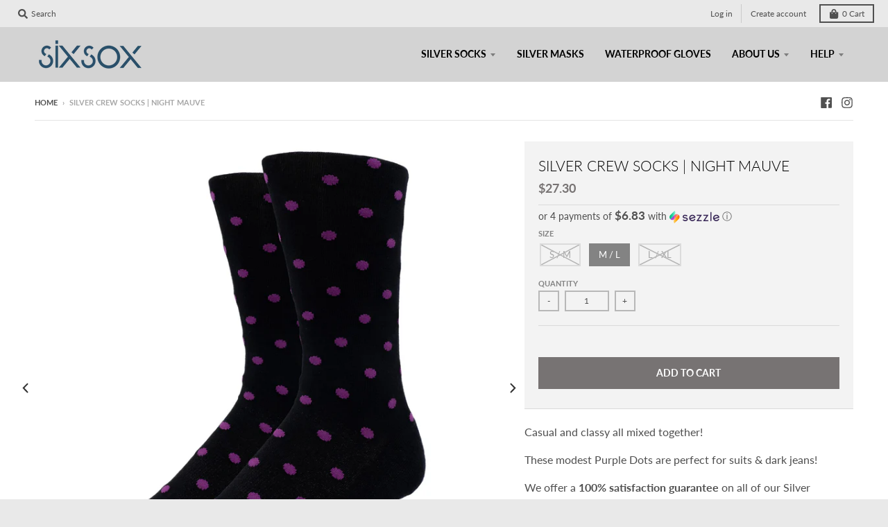

--- FILE ---
content_type: text/html; charset=utf-8
request_url: https://sixsox.com/products/night-mauves-socks
body_size: 33493
content:
<!doctype html>
<!--[if IE 8]><html class="no-js lt-ie9" lang="en"> <![endif]-->
<!--[if IE 9 ]><html class="ie9 no-js"> <![endif]-->
<!--[if (gt IE 9)|!(IE)]><!--> <html class="no-js" lang="en"> <!--<![endif]-->
<head>
  <!-- <script src="https://cozycountryredirect.addons.business/js/eggbox/7180/dtag/script.js?shop=sixsox-inc-us.myshopify.com" type="text/javascript"></script> -->
  <meta charset="utf-8">
  <meta http-equiv="X-UA-Compatible" content="IE=edge,chrome=1">
  <link rel="canonical" href="https://sixsox.com/products/night-mauves-socks">
  <meta name="viewport" content="width=device-width,initial-scale=1">
  <meta name="theme-color" content="#777373">  
  

  <title>
    SILVER CREW SOCKS | NIGHT MAUVE &ndash; SixSox
  </title>

  
  <meta name="description" content="Casual and classy all mixed together! These modest Purple Dots are perfect for suits &amp;amp; dark jeans! We offer a 100% satisfaction guarantee on all of our Silver Technology! We stand by our products and you&#39;ll never be left hanging. Concerns &amp;amp; complaints are always addressed and resolved by one of our 3 founders. ">
  

  <meta property="og:site_name" content="SixSox">
<meta property="og:url" content="https://sixsox.com/products/night-mauves-socks">
<meta property="og:title" content="SILVER CREW SOCKS | NIGHT MAUVE">
<meta property="og:type" content="product">
<meta property="og:description" content="Casual and classy all mixed together! These modest Purple Dots are perfect for suits &amp;amp; dark jeans! We offer a 100% satisfaction guarantee on all of our Silver Technology! We stand by our products and you&#39;ll never be left hanging. Concerns &amp;amp; complaints are always addressed and resolved by one of our 3 founders. "><meta property="product:availability" content="instock">
  <meta property="product:price:amount" content="27.30">
  <meta property="product:price:currency" content="USD"><meta property="og:image" content="http://sixsox.com/cdn/shop/products/NightPurple_1200x1200.jpg?v=1644539845">
      <meta property="og:image:secure_url" content="https://sixsox.com/cdn/shop/products/NightPurple_1200x1200.jpg?v=1644539845">
      <meta property="og:image:width" content="1200">
      <meta property="og:image:height" content="1200"><meta property="og:image" content="http://sixsox.com/cdn/shop/products/Rocky-2-8_cc1f2829-53db-4624-9839-6c845932f146_1200x1200.jpg?v=1644539845">
      <meta property="og:image:secure_url" content="https://sixsox.com/cdn/shop/products/Rocky-2-8_cc1f2829-53db-4624-9839-6c845932f146_1200x1200.jpg?v=1644539845">
      <meta property="og:image:width" content="916">
      <meta property="og:image:height" content="916"><meta property="og:image" content="http://sixsox.com/cdn/shop/products/Night_Mauve_2_1200x1200.jpg?v=1644539845">
      <meta property="og:image:secure_url" content="https://sixsox.com/cdn/shop/products/Night_Mauve_2_1200x1200.jpg?v=1644539845">
      <meta property="og:image:width" content="944">
      <meta property="og:image:height" content="944">

<meta name="twitter:site" content="@">
<meta name="twitter:card" content="summary_large_image">
<meta name="twitter:title" content="SILVER CREW SOCKS | NIGHT MAUVE">
<meta name="twitter:description" content="Casual and classy all mixed together! These modest Purple Dots are perfect for suits &amp;amp; dark jeans! We offer a 100% satisfaction guarantee on all of our Silver Technology! We stand by our products and you&#39;ll never be left hanging. Concerns &amp;amp; complaints are always addressed and resolved by one of our 3 founders. ">


  <script>window.performance && window.performance.mark && window.performance.mark('shopify.content_for_header.start');</script><meta id="shopify-digital-wallet" name="shopify-digital-wallet" content="/52495712408/digital_wallets/dialog">
<meta name="shopify-checkout-api-token" content="4f51f045039961edcff0b167dd571acd">
<meta id="in-context-paypal-metadata" data-shop-id="52495712408" data-venmo-supported="false" data-environment="production" data-locale="en_US" data-paypal-v4="true" data-currency="USD">
<link rel="alternate" type="application/json+oembed" href="https://sixsox.com/products/night-mauves-socks.oembed">
<script async="async" src="/checkouts/internal/preloads.js?locale=en-US"></script>
<link rel="preconnect" href="https://shop.app" crossorigin="anonymous">
<script async="async" src="https://shop.app/checkouts/internal/preloads.js?locale=en-US&shop_id=52495712408" crossorigin="anonymous"></script>
<script id="shopify-features" type="application/json">{"accessToken":"4f51f045039961edcff0b167dd571acd","betas":["rich-media-storefront-analytics"],"domain":"sixsox.com","predictiveSearch":true,"shopId":52495712408,"locale":"en"}</script>
<script>var Shopify = Shopify || {};
Shopify.shop = "sixsox-inc-us.myshopify.com";
Shopify.locale = "en";
Shopify.currency = {"active":"USD","rate":"1.0"};
Shopify.country = "US";
Shopify.theme = {"name":"Collection Product Price Fix - Victor 10 Aug 21","id":125228384408,"schema_name":"District","schema_version":"3.2.3","theme_store_id":null,"role":"main"};
Shopify.theme.handle = "null";
Shopify.theme.style = {"id":null,"handle":null};
Shopify.cdnHost = "sixsox.com/cdn";
Shopify.routes = Shopify.routes || {};
Shopify.routes.root = "/";</script>
<script type="module">!function(o){(o.Shopify=o.Shopify||{}).modules=!0}(window);</script>
<script>!function(o){function n(){var o=[];function n(){o.push(Array.prototype.slice.apply(arguments))}return n.q=o,n}var t=o.Shopify=o.Shopify||{};t.loadFeatures=n(),t.autoloadFeatures=n()}(window);</script>
<script>
  window.ShopifyPay = window.ShopifyPay || {};
  window.ShopifyPay.apiHost = "shop.app\/pay";
  window.ShopifyPay.redirectState = null;
</script>
<script id="shop-js-analytics" type="application/json">{"pageType":"product"}</script>
<script defer="defer" async type="module" src="//sixsox.com/cdn/shopifycloud/shop-js/modules/v2/client.init-shop-cart-sync_BdyHc3Nr.en.esm.js"></script>
<script defer="defer" async type="module" src="//sixsox.com/cdn/shopifycloud/shop-js/modules/v2/chunk.common_Daul8nwZ.esm.js"></script>
<script type="module">
  await import("//sixsox.com/cdn/shopifycloud/shop-js/modules/v2/client.init-shop-cart-sync_BdyHc3Nr.en.esm.js");
await import("//sixsox.com/cdn/shopifycloud/shop-js/modules/v2/chunk.common_Daul8nwZ.esm.js");

  window.Shopify.SignInWithShop?.initShopCartSync?.({"fedCMEnabled":true,"windoidEnabled":true});

</script>
<script>
  window.Shopify = window.Shopify || {};
  if (!window.Shopify.featureAssets) window.Shopify.featureAssets = {};
  window.Shopify.featureAssets['shop-js'] = {"shop-cart-sync":["modules/v2/client.shop-cart-sync_QYOiDySF.en.esm.js","modules/v2/chunk.common_Daul8nwZ.esm.js"],"init-fed-cm":["modules/v2/client.init-fed-cm_DchLp9rc.en.esm.js","modules/v2/chunk.common_Daul8nwZ.esm.js"],"shop-button":["modules/v2/client.shop-button_OV7bAJc5.en.esm.js","modules/v2/chunk.common_Daul8nwZ.esm.js"],"init-windoid":["modules/v2/client.init-windoid_DwxFKQ8e.en.esm.js","modules/v2/chunk.common_Daul8nwZ.esm.js"],"shop-cash-offers":["modules/v2/client.shop-cash-offers_DWtL6Bq3.en.esm.js","modules/v2/chunk.common_Daul8nwZ.esm.js","modules/v2/chunk.modal_CQq8HTM6.esm.js"],"shop-toast-manager":["modules/v2/client.shop-toast-manager_CX9r1SjA.en.esm.js","modules/v2/chunk.common_Daul8nwZ.esm.js"],"init-shop-email-lookup-coordinator":["modules/v2/client.init-shop-email-lookup-coordinator_UhKnw74l.en.esm.js","modules/v2/chunk.common_Daul8nwZ.esm.js"],"pay-button":["modules/v2/client.pay-button_DzxNnLDY.en.esm.js","modules/v2/chunk.common_Daul8nwZ.esm.js"],"avatar":["modules/v2/client.avatar_BTnouDA3.en.esm.js"],"init-shop-cart-sync":["modules/v2/client.init-shop-cart-sync_BdyHc3Nr.en.esm.js","modules/v2/chunk.common_Daul8nwZ.esm.js"],"shop-login-button":["modules/v2/client.shop-login-button_D8B466_1.en.esm.js","modules/v2/chunk.common_Daul8nwZ.esm.js","modules/v2/chunk.modal_CQq8HTM6.esm.js"],"init-customer-accounts-sign-up":["modules/v2/client.init-customer-accounts-sign-up_C8fpPm4i.en.esm.js","modules/v2/client.shop-login-button_D8B466_1.en.esm.js","modules/v2/chunk.common_Daul8nwZ.esm.js","modules/v2/chunk.modal_CQq8HTM6.esm.js"],"init-shop-for-new-customer-accounts":["modules/v2/client.init-shop-for-new-customer-accounts_CVTO0Ztu.en.esm.js","modules/v2/client.shop-login-button_D8B466_1.en.esm.js","modules/v2/chunk.common_Daul8nwZ.esm.js","modules/v2/chunk.modal_CQq8HTM6.esm.js"],"init-customer-accounts":["modules/v2/client.init-customer-accounts_dRgKMfrE.en.esm.js","modules/v2/client.shop-login-button_D8B466_1.en.esm.js","modules/v2/chunk.common_Daul8nwZ.esm.js","modules/v2/chunk.modal_CQq8HTM6.esm.js"],"shop-follow-button":["modules/v2/client.shop-follow-button_CkZpjEct.en.esm.js","modules/v2/chunk.common_Daul8nwZ.esm.js","modules/v2/chunk.modal_CQq8HTM6.esm.js"],"lead-capture":["modules/v2/client.lead-capture_BntHBhfp.en.esm.js","modules/v2/chunk.common_Daul8nwZ.esm.js","modules/v2/chunk.modal_CQq8HTM6.esm.js"],"checkout-modal":["modules/v2/client.checkout-modal_CfxcYbTm.en.esm.js","modules/v2/chunk.common_Daul8nwZ.esm.js","modules/v2/chunk.modal_CQq8HTM6.esm.js"],"shop-login":["modules/v2/client.shop-login_Da4GZ2H6.en.esm.js","modules/v2/chunk.common_Daul8nwZ.esm.js","modules/v2/chunk.modal_CQq8HTM6.esm.js"],"payment-terms":["modules/v2/client.payment-terms_MV4M3zvL.en.esm.js","modules/v2/chunk.common_Daul8nwZ.esm.js","modules/v2/chunk.modal_CQq8HTM6.esm.js"]};
</script>
<script>(function() {
  var isLoaded = false;
  function asyncLoad() {
    if (isLoaded) return;
    isLoaded = true;
    var urls = ["https:\/\/instafeed.nfcube.com\/cdn\/4e6f7e13057ddc824b2c758902ec72f7.js?shop=sixsox-inc-us.myshopify.com","https:\/\/embed.tawk.to\/widget-script\/5e471fe1298c395d1ce80403\/default.js?shop=sixsox-inc-us.myshopify.com","https:\/\/cdn1.stamped.io\/files\/widget.min.js?shop=sixsox-inc-us.myshopify.com","\/\/shopify.privy.com\/widget.js?shop=sixsox-inc-us.myshopify.com","https:\/\/www.pxucdn.com\/apps\/uso.js?shop=sixsox-inc-us.myshopify.com","\/\/cdn.shopify.com\/proxy\/b016c8647eb99abfc23be916607ac61e713b6f28f509732fe513f2c4fdf20548\/api.goaffpro.com\/loader.js?shop=sixsox-inc-us.myshopify.com\u0026sp-cache-control=cHVibGljLCBtYXgtYWdlPTkwMA","https:\/\/cozycountryredirectii.addons.business\/js\/eggbox\/7180\/script_61395f3cfba3e777231fa728a96ba350.js?v=1\u0026sign=61395f3cfba3e777231fa728a96ba350\u0026shop=sixsox-inc-us.myshopify.com"];
    for (var i = 0; i < urls.length; i++) {
      var s = document.createElement('script');
      s.type = 'text/javascript';
      s.async = true;
      s.src = urls[i];
      var x = document.getElementsByTagName('script')[0];
      x.parentNode.insertBefore(s, x);
    }
  };
  if(window.attachEvent) {
    window.attachEvent('onload', asyncLoad);
  } else {
    window.addEventListener('load', asyncLoad, false);
  }
})();</script>
<script id="__st">var __st={"a":52495712408,"offset":-18000,"reqid":"02324fc7-3e48-429b-85f9-428fb99f1b4e-1768952361","pageurl":"sixsox.com\/products\/night-mauves-socks","u":"00556ae91119","p":"product","rtyp":"product","rid":7558509166831};</script>
<script>window.ShopifyPaypalV4VisibilityTracking = true;</script>
<script id="captcha-bootstrap">!function(){'use strict';const t='contact',e='account',n='new_comment',o=[[t,t],['blogs',n],['comments',n],[t,'customer']],c=[[e,'customer_login'],[e,'guest_login'],[e,'recover_customer_password'],[e,'create_customer']],r=t=>t.map((([t,e])=>`form[action*='/${t}']:not([data-nocaptcha='true']) input[name='form_type'][value='${e}']`)).join(','),a=t=>()=>t?[...document.querySelectorAll(t)].map((t=>t.form)):[];function s(){const t=[...o],e=r(t);return a(e)}const i='password',u='form_key',d=['recaptcha-v3-token','g-recaptcha-response','h-captcha-response',i],f=()=>{try{return window.sessionStorage}catch{return}},m='__shopify_v',_=t=>t.elements[u];function p(t,e,n=!1){try{const o=window.sessionStorage,c=JSON.parse(o.getItem(e)),{data:r}=function(t){const{data:e,action:n}=t;return t[m]||n?{data:e,action:n}:{data:t,action:n}}(c);for(const[e,n]of Object.entries(r))t.elements[e]&&(t.elements[e].value=n);n&&o.removeItem(e)}catch(o){console.error('form repopulation failed',{error:o})}}const l='form_type',E='cptcha';function T(t){t.dataset[E]=!0}const w=window,h=w.document,L='Shopify',v='ce_forms',y='captcha';let A=!1;((t,e)=>{const n=(g='f06e6c50-85a8-45c8-87d0-21a2b65856fe',I='https://cdn.shopify.com/shopifycloud/storefront-forms-hcaptcha/ce_storefront_forms_captcha_hcaptcha.v1.5.2.iife.js',D={infoText:'Protected by hCaptcha',privacyText:'Privacy',termsText:'Terms'},(t,e,n)=>{const o=w[L][v],c=o.bindForm;if(c)return c(t,g,e,D).then(n);var r;o.q.push([[t,g,e,D],n]),r=I,A||(h.body.append(Object.assign(h.createElement('script'),{id:'captcha-provider',async:!0,src:r})),A=!0)});var g,I,D;w[L]=w[L]||{},w[L][v]=w[L][v]||{},w[L][v].q=[],w[L][y]=w[L][y]||{},w[L][y].protect=function(t,e){n(t,void 0,e),T(t)},Object.freeze(w[L][y]),function(t,e,n,w,h,L){const[v,y,A,g]=function(t,e,n){const i=e?o:[],u=t?c:[],d=[...i,...u],f=r(d),m=r(i),_=r(d.filter((([t,e])=>n.includes(e))));return[a(f),a(m),a(_),s()]}(w,h,L),I=t=>{const e=t.target;return e instanceof HTMLFormElement?e:e&&e.form},D=t=>v().includes(t);t.addEventListener('submit',(t=>{const e=I(t);if(!e)return;const n=D(e)&&!e.dataset.hcaptchaBound&&!e.dataset.recaptchaBound,o=_(e),c=g().includes(e)&&(!o||!o.value);(n||c)&&t.preventDefault(),c&&!n&&(function(t){try{if(!f())return;!function(t){const e=f();if(!e)return;const n=_(t);if(!n)return;const o=n.value;o&&e.removeItem(o)}(t);const e=Array.from(Array(32),(()=>Math.random().toString(36)[2])).join('');!function(t,e){_(t)||t.append(Object.assign(document.createElement('input'),{type:'hidden',name:u})),t.elements[u].value=e}(t,e),function(t,e){const n=f();if(!n)return;const o=[...t.querySelectorAll(`input[type='${i}']`)].map((({name:t})=>t)),c=[...d,...o],r={};for(const[a,s]of new FormData(t).entries())c.includes(a)||(r[a]=s);n.setItem(e,JSON.stringify({[m]:1,action:t.action,data:r}))}(t,e)}catch(e){console.error('failed to persist form',e)}}(e),e.submit())}));const S=(t,e)=>{t&&!t.dataset[E]&&(n(t,e.some((e=>e===t))),T(t))};for(const o of['focusin','change'])t.addEventListener(o,(t=>{const e=I(t);D(e)&&S(e,y())}));const B=e.get('form_key'),M=e.get(l),P=B&&M;t.addEventListener('DOMContentLoaded',(()=>{const t=y();if(P)for(const e of t)e.elements[l].value===M&&p(e,B);[...new Set([...A(),...v().filter((t=>'true'===t.dataset.shopifyCaptcha))])].forEach((e=>S(e,t)))}))}(h,new URLSearchParams(w.location.search),n,t,e,['guest_login'])})(!0,!0)}();</script>
<script integrity="sha256-4kQ18oKyAcykRKYeNunJcIwy7WH5gtpwJnB7kiuLZ1E=" data-source-attribution="shopify.loadfeatures" defer="defer" src="//sixsox.com/cdn/shopifycloud/storefront/assets/storefront/load_feature-a0a9edcb.js" crossorigin="anonymous"></script>
<script crossorigin="anonymous" defer="defer" src="//sixsox.com/cdn/shopifycloud/storefront/assets/shopify_pay/storefront-65b4c6d7.js?v=20250812"></script>
<script data-source-attribution="shopify.dynamic_checkout.dynamic.init">var Shopify=Shopify||{};Shopify.PaymentButton=Shopify.PaymentButton||{isStorefrontPortableWallets:!0,init:function(){window.Shopify.PaymentButton.init=function(){};var t=document.createElement("script");t.src="https://sixsox.com/cdn/shopifycloud/portable-wallets/latest/portable-wallets.en.js",t.type="module",document.head.appendChild(t)}};
</script>
<script data-source-attribution="shopify.dynamic_checkout.buyer_consent">
  function portableWalletsHideBuyerConsent(e){var t=document.getElementById("shopify-buyer-consent"),n=document.getElementById("shopify-subscription-policy-button");t&&n&&(t.classList.add("hidden"),t.setAttribute("aria-hidden","true"),n.removeEventListener("click",e))}function portableWalletsShowBuyerConsent(e){var t=document.getElementById("shopify-buyer-consent"),n=document.getElementById("shopify-subscription-policy-button");t&&n&&(t.classList.remove("hidden"),t.removeAttribute("aria-hidden"),n.addEventListener("click",e))}window.Shopify?.PaymentButton&&(window.Shopify.PaymentButton.hideBuyerConsent=portableWalletsHideBuyerConsent,window.Shopify.PaymentButton.showBuyerConsent=portableWalletsShowBuyerConsent);
</script>
<script data-source-attribution="shopify.dynamic_checkout.cart.bootstrap">document.addEventListener("DOMContentLoaded",(function(){function t(){return document.querySelector("shopify-accelerated-checkout-cart, shopify-accelerated-checkout")}if(t())Shopify.PaymentButton.init();else{new MutationObserver((function(e,n){t()&&(Shopify.PaymentButton.init(),n.disconnect())})).observe(document.body,{childList:!0,subtree:!0})}}));
</script>
<script id='scb4127' type='text/javascript' async='' src='https://sixsox.com/cdn/shopifycloud/privacy-banner/storefront-banner.js'></script><link id="shopify-accelerated-checkout-styles" rel="stylesheet" media="screen" href="https://sixsox.com/cdn/shopifycloud/portable-wallets/latest/accelerated-checkout-backwards-compat.css" crossorigin="anonymous">
<style id="shopify-accelerated-checkout-cart">
        #shopify-buyer-consent {
  margin-top: 1em;
  display: inline-block;
  width: 100%;
}

#shopify-buyer-consent.hidden {
  display: none;
}

#shopify-subscription-policy-button {
  background: none;
  border: none;
  padding: 0;
  text-decoration: underline;
  font-size: inherit;
  cursor: pointer;
}

#shopify-subscription-policy-button::before {
  box-shadow: none;
}

      </style>

<script>window.performance && window.performance.mark && window.performance.mark('shopify.content_for_header.end');</script>

  <link href="//sixsox.com/cdn/shop/t/22/assets/theme.scss.css?v=39490258314762564521762460473" rel="stylesheet" type="text/css" media="all" />
  <link href="//sixsox.com/cdn/shop/t/22/assets/bold.css?v=64735303335660915981628207550" rel="stylesheet" type="text/css" media="all" />
  

  <script>
    window.StyleHatch = window.StyleHatch || {};
    StyleHatch.Strings = {
      instagramAddToken: "Add your Instagram access token.",
      instagramInvalidToken: "The Instagram access token is invalid. Check to make sure you added the complete token.",
      instagramRateLimitToken: "Your store is currently over Instagram\u0026#39;s rate limit. Contact Style Hatch support for details.",
      addToCart: "Add to Cart",
      soldOut: "Sold Out",
      addressError: "Error looking up that address",
      addressNoResults: "No results for that address",
      addressQueryLimit: "You have exceeded the Google API usage limit. Consider upgrading to a \u003ca href=\"https:\/\/developers.google.com\/maps\/premium\/usage-limits\"\u003ePremium Plan\u003c\/a\u003e.",
      authError: "There was a problem authenticating your Google Maps account.",
      agreeNotice: "You must agree with the terms and conditions of sales to check out."
    }
    StyleHatch.currencyFormat = "${{amount}}";
    StyleHatch.ajaxCartEnable = true;
    StyleHatch.cartData = {"note":null,"attributes":{},"original_total_price":0,"total_price":0,"total_discount":0,"total_weight":0.0,"item_count":0,"items":[],"requires_shipping":false,"currency":"USD","items_subtotal_price":0,"cart_level_discount_applications":[],"checkout_charge_amount":0};
    // Post defer
    window.addEventListener('DOMContentLoaded', function() {
      (function( $ ) {
        

        
          
        })(jq223);
      });
      document.documentElement.className = document.documentElement.className.replace('no-js', 'js');
  </script>
  <script type="text/javascript">
    window.lazySizesConfig = window.lazySizesConfig || {};
    window.lazySizesConfig.loadMode = 1;
  </script>
  <!--[if (gt IE 9)|!(IE)]><!--><script src="//sixsox.com/cdn/shop/t/22/assets/lazysizes.min.js?v=7751732480983734371628207557" async="async"></script><!--<![endif]-->
  <!--[if lte IE 9]><script src="//sixsox.com/cdn/shop/t/22/assets/lazysizes.min.js?v=7751732480983734371628207557"></script><![endif]-->
  <!--[if (gt IE 9)|!(IE)]><!--><script src="//sixsox.com/cdn/shop/t/22/assets/vendor.js?v=77013376826517269021628207562" defer="defer"></script><!--<![endif]-->
  <!--[if lte IE 9]><script src="//sixsox.com/cdn/shop/t/22/assets/vendor.js?v=77013376826517269021628207562"></script><![endif]-->
  
  <!--[if (gt IE 9)|!(IE)]><!--><script src="//sixsox.com/cdn/shop/t/22/assets/theme.js?v=23067224809209089591628207560" defer="defer"></script><!--<![endif]-->
  <!--[if lte IE 9]><script src="//sixsox.com/cdn/shop/t/22/assets/theme.js?v=23067224809209089591628207560"></script><![endif]-->

 
  <!-- Google Tag Manager -->
  <script>(function(w,d,s,l,i){w[l]=w[l]||[];w[l].push({'gtm.start':
                                                        new Date().getTime(),event:'gtm.js'});var f=d.getElementsByTagName(s)[0],
    j=d.createElement(s),dl=l!='dataLayer'?'&l='+l:'';j.async=true;j.src=
      'https://www.googletagmanager.com/gtm.js?id='+i+dl;f.parentNode.insertBefore(j,f);
                              })(window,document,'script','dataLayer','GTM-KFNHPKS');</script>
  <!-- End Google Tag Manager --> 

  <!-- Hotjar Tracking Code for www.sixsox.us -->
<script>
    (function(h,o,t,j,a,r){
        h.hj=h.hj||function(){(h.hj.q=h.hj.q||[]).push(arguments)};
        h._hjSettings={hjid:2235080,hjsv:6};
        a=o.getElementsByTagName('head')[0];
        r=o.createElement('script');r.async=1;
        r.src=t+h._hjSettings.hjid+j+h._hjSettings.hjsv;
        a.appendChild(r);
    })(window,document,'https://static.hotjar.com/c/hotjar-','.js?sv=');
</script>
  

  <!-- "snippets/shogun-head.liquid" was not rendered, the associated app was uninstalled -->
<!-- BEGIN app block: shopify://apps/selly-promotion-pricing/blocks/app-embed-block/351afe80-738d-4417-9b66-e345ff249052 --><script>window.nfecShopVersion = '1768906148';window.nfecJsVersion = '449674';window.nfecCVersion = 74764</script> <!-- For special customization -->
<script class="productInfox" type="text/info" data-id="7558509166831" data-tag="BLACK, CREW, DOTS, DRESS, PURPLE" data-ava="true" data-vars="42459063484655," data-cols="403687309551,398074347759,"></script>
<script id="tdf_pxrscript" class="tdf_script5" data-c="/fe\/loader_2.js">
Shopify = window.Shopify || {};
Shopify.shop = Shopify.shop || 'sixsox-inc-us.myshopify.com';
Shopify.SMCPP = {};Shopify.SMCPP.cer = '1';
</script>
<script src="https://d5zu2f4xvqanl.cloudfront.net/42/fe/loader_2.js?shop=sixsox-inc-us.myshopify.com" async data-cookieconsent="ignore"></script>
<script>
!function(t){var e=function(e){var n,a;(n=t.createElement("script")).type="text/javascript",n.async=!0,n.src=e,(a=t.getElementsByTagName("script")[0]).parentNode.insertBefore(n,a)};setTimeout(function(){window.tdfInited||(window.altcdn=1,e("https://cdn.shopify.com/s/files/1/0013/1642/1703/t/1/assets/loader_2.js?shop=sixsox-inc-us.myshopify.com&v=45"))},2689)}(document);
</script>
<!-- END app block --><link href="https://monorail-edge.shopifysvc.com" rel="dns-prefetch">
<script>(function(){if ("sendBeacon" in navigator && "performance" in window) {try {var session_token_from_headers = performance.getEntriesByType('navigation')[0].serverTiming.find(x => x.name == '_s').description;} catch {var session_token_from_headers = undefined;}var session_cookie_matches = document.cookie.match(/_shopify_s=([^;]*)/);var session_token_from_cookie = session_cookie_matches && session_cookie_matches.length === 2 ? session_cookie_matches[1] : "";var session_token = session_token_from_headers || session_token_from_cookie || "";function handle_abandonment_event(e) {var entries = performance.getEntries().filter(function(entry) {return /monorail-edge.shopifysvc.com/.test(entry.name);});if (!window.abandonment_tracked && entries.length === 0) {window.abandonment_tracked = true;var currentMs = Date.now();var navigation_start = performance.timing.navigationStart;var payload = {shop_id: 52495712408,url: window.location.href,navigation_start,duration: currentMs - navigation_start,session_token,page_type: "product"};window.navigator.sendBeacon("https://monorail-edge.shopifysvc.com/v1/produce", JSON.stringify({schema_id: "online_store_buyer_site_abandonment/1.1",payload: payload,metadata: {event_created_at_ms: currentMs,event_sent_at_ms: currentMs}}));}}window.addEventListener('pagehide', handle_abandonment_event);}}());</script>
<script id="web-pixels-manager-setup">(function e(e,d,r,n,o){if(void 0===o&&(o={}),!Boolean(null===(a=null===(i=window.Shopify)||void 0===i?void 0:i.analytics)||void 0===a?void 0:a.replayQueue)){var i,a;window.Shopify=window.Shopify||{};var t=window.Shopify;t.analytics=t.analytics||{};var s=t.analytics;s.replayQueue=[],s.publish=function(e,d,r){return s.replayQueue.push([e,d,r]),!0};try{self.performance.mark("wpm:start")}catch(e){}var l=function(){var e={modern:/Edge?\/(1{2}[4-9]|1[2-9]\d|[2-9]\d{2}|\d{4,})\.\d+(\.\d+|)|Firefox\/(1{2}[4-9]|1[2-9]\d|[2-9]\d{2}|\d{4,})\.\d+(\.\d+|)|Chrom(ium|e)\/(9{2}|\d{3,})\.\d+(\.\d+|)|(Maci|X1{2}).+ Version\/(15\.\d+|(1[6-9]|[2-9]\d|\d{3,})\.\d+)([,.]\d+|)( \(\w+\)|)( Mobile\/\w+|) Safari\/|Chrome.+OPR\/(9{2}|\d{3,})\.\d+\.\d+|(CPU[ +]OS|iPhone[ +]OS|CPU[ +]iPhone|CPU IPhone OS|CPU iPad OS)[ +]+(15[._]\d+|(1[6-9]|[2-9]\d|\d{3,})[._]\d+)([._]\d+|)|Android:?[ /-](13[3-9]|1[4-9]\d|[2-9]\d{2}|\d{4,})(\.\d+|)(\.\d+|)|Android.+Firefox\/(13[5-9]|1[4-9]\d|[2-9]\d{2}|\d{4,})\.\d+(\.\d+|)|Android.+Chrom(ium|e)\/(13[3-9]|1[4-9]\d|[2-9]\d{2}|\d{4,})\.\d+(\.\d+|)|SamsungBrowser\/([2-9]\d|\d{3,})\.\d+/,legacy:/Edge?\/(1[6-9]|[2-9]\d|\d{3,})\.\d+(\.\d+|)|Firefox\/(5[4-9]|[6-9]\d|\d{3,})\.\d+(\.\d+|)|Chrom(ium|e)\/(5[1-9]|[6-9]\d|\d{3,})\.\d+(\.\d+|)([\d.]+$|.*Safari\/(?![\d.]+ Edge\/[\d.]+$))|(Maci|X1{2}).+ Version\/(10\.\d+|(1[1-9]|[2-9]\d|\d{3,})\.\d+)([,.]\d+|)( \(\w+\)|)( Mobile\/\w+|) Safari\/|Chrome.+OPR\/(3[89]|[4-9]\d|\d{3,})\.\d+\.\d+|(CPU[ +]OS|iPhone[ +]OS|CPU[ +]iPhone|CPU IPhone OS|CPU iPad OS)[ +]+(10[._]\d+|(1[1-9]|[2-9]\d|\d{3,})[._]\d+)([._]\d+|)|Android:?[ /-](13[3-9]|1[4-9]\d|[2-9]\d{2}|\d{4,})(\.\d+|)(\.\d+|)|Mobile Safari.+OPR\/([89]\d|\d{3,})\.\d+\.\d+|Android.+Firefox\/(13[5-9]|1[4-9]\d|[2-9]\d{2}|\d{4,})\.\d+(\.\d+|)|Android.+Chrom(ium|e)\/(13[3-9]|1[4-9]\d|[2-9]\d{2}|\d{4,})\.\d+(\.\d+|)|Android.+(UC? ?Browser|UCWEB|U3)[ /]?(15\.([5-9]|\d{2,})|(1[6-9]|[2-9]\d|\d{3,})\.\d+)\.\d+|SamsungBrowser\/(5\.\d+|([6-9]|\d{2,})\.\d+)|Android.+MQ{2}Browser\/(14(\.(9|\d{2,})|)|(1[5-9]|[2-9]\d|\d{3,})(\.\d+|))(\.\d+|)|K[Aa][Ii]OS\/(3\.\d+|([4-9]|\d{2,})\.\d+)(\.\d+|)/},d=e.modern,r=e.legacy,n=navigator.userAgent;return n.match(d)?"modern":n.match(r)?"legacy":"unknown"}(),u="modern"===l?"modern":"legacy",c=(null!=n?n:{modern:"",legacy:""})[u],f=function(e){return[e.baseUrl,"/wpm","/b",e.hashVersion,"modern"===e.buildTarget?"m":"l",".js"].join("")}({baseUrl:d,hashVersion:r,buildTarget:u}),m=function(e){var d=e.version,r=e.bundleTarget,n=e.surface,o=e.pageUrl,i=e.monorailEndpoint;return{emit:function(e){var a=e.status,t=e.errorMsg,s=(new Date).getTime(),l=JSON.stringify({metadata:{event_sent_at_ms:s},events:[{schema_id:"web_pixels_manager_load/3.1",payload:{version:d,bundle_target:r,page_url:o,status:a,surface:n,error_msg:t},metadata:{event_created_at_ms:s}}]});if(!i)return console&&console.warn&&console.warn("[Web Pixels Manager] No Monorail endpoint provided, skipping logging."),!1;try{return self.navigator.sendBeacon.bind(self.navigator)(i,l)}catch(e){}var u=new XMLHttpRequest;try{return u.open("POST",i,!0),u.setRequestHeader("Content-Type","text/plain"),u.send(l),!0}catch(e){return console&&console.warn&&console.warn("[Web Pixels Manager] Got an unhandled error while logging to Monorail."),!1}}}}({version:r,bundleTarget:l,surface:e.surface,pageUrl:self.location.href,monorailEndpoint:e.monorailEndpoint});try{o.browserTarget=l,function(e){var d=e.src,r=e.async,n=void 0===r||r,o=e.onload,i=e.onerror,a=e.sri,t=e.scriptDataAttributes,s=void 0===t?{}:t,l=document.createElement("script"),u=document.querySelector("head"),c=document.querySelector("body");if(l.async=n,l.src=d,a&&(l.integrity=a,l.crossOrigin="anonymous"),s)for(var f in s)if(Object.prototype.hasOwnProperty.call(s,f))try{l.dataset[f]=s[f]}catch(e){}if(o&&l.addEventListener("load",o),i&&l.addEventListener("error",i),u)u.appendChild(l);else{if(!c)throw new Error("Did not find a head or body element to append the script");c.appendChild(l)}}({src:f,async:!0,onload:function(){if(!function(){var e,d;return Boolean(null===(d=null===(e=window.Shopify)||void 0===e?void 0:e.analytics)||void 0===d?void 0:d.initialized)}()){var d=window.webPixelsManager.init(e)||void 0;if(d){var r=window.Shopify.analytics;r.replayQueue.forEach((function(e){var r=e[0],n=e[1],o=e[2];d.publishCustomEvent(r,n,o)})),r.replayQueue=[],r.publish=d.publishCustomEvent,r.visitor=d.visitor,r.initialized=!0}}},onerror:function(){return m.emit({status:"failed",errorMsg:"".concat(f," has failed to load")})},sri:function(e){var d=/^sha384-[A-Za-z0-9+/=]+$/;return"string"==typeof e&&d.test(e)}(c)?c:"",scriptDataAttributes:o}),m.emit({status:"loading"})}catch(e){m.emit({status:"failed",errorMsg:(null==e?void 0:e.message)||"Unknown error"})}}})({shopId: 52495712408,storefrontBaseUrl: "https://sixsox.com",extensionsBaseUrl: "https://extensions.shopifycdn.com/cdn/shopifycloud/web-pixels-manager",monorailEndpoint: "https://monorail-edge.shopifysvc.com/unstable/produce_batch",surface: "storefront-renderer",enabledBetaFlags: ["2dca8a86"],webPixelsConfigList: [{"id":"1048445167","configuration":"{\"shop\":\"sixsox-inc-us.myshopify.com\",\"cookie_duration\":\"604800\"}","eventPayloadVersion":"v1","runtimeContext":"STRICT","scriptVersion":"a2e7513c3708f34b1f617d7ce88f9697","type":"APP","apiClientId":2744533,"privacyPurposes":["ANALYTICS","MARKETING"],"dataSharingAdjustments":{"protectedCustomerApprovalScopes":["read_customer_address","read_customer_email","read_customer_name","read_customer_personal_data","read_customer_phone"]}},{"id":"192282863","configuration":"{\"pixel_id\":\"2095455497397118\",\"pixel_type\":\"facebook_pixel\",\"metaapp_system_user_token\":\"-\"}","eventPayloadVersion":"v1","runtimeContext":"OPEN","scriptVersion":"ca16bc87fe92b6042fbaa3acc2fbdaa6","type":"APP","apiClientId":2329312,"privacyPurposes":["ANALYTICS","MARKETING","SALE_OF_DATA"],"dataSharingAdjustments":{"protectedCustomerApprovalScopes":["read_customer_address","read_customer_email","read_customer_name","read_customer_personal_data","read_customer_phone"]}},{"id":"85393647","eventPayloadVersion":"v1","runtimeContext":"LAX","scriptVersion":"1","type":"CUSTOM","privacyPurposes":["ANALYTICS"],"name":"Google Analytics tag (migrated)"},{"id":"shopify-app-pixel","configuration":"{}","eventPayloadVersion":"v1","runtimeContext":"STRICT","scriptVersion":"0450","apiClientId":"shopify-pixel","type":"APP","privacyPurposes":["ANALYTICS","MARKETING"]},{"id":"shopify-custom-pixel","eventPayloadVersion":"v1","runtimeContext":"LAX","scriptVersion":"0450","apiClientId":"shopify-pixel","type":"CUSTOM","privacyPurposes":["ANALYTICS","MARKETING"]}],isMerchantRequest: false,initData: {"shop":{"name":"SixSox","paymentSettings":{"currencyCode":"USD"},"myshopifyDomain":"sixsox-inc-us.myshopify.com","countryCode":"CA","storefrontUrl":"https:\/\/sixsox.com"},"customer":null,"cart":null,"checkout":null,"productVariants":[{"price":{"amount":27.3,"currencyCode":"USD"},"product":{"title":"SILVER CREW SOCKS | NIGHT MAUVE","vendor":"SixSox","id":"7558509166831","untranslatedTitle":"SILVER CREW SOCKS | NIGHT MAUVE","url":"\/products\/night-mauves-socks","type":"Dress socks"},"id":"42459063451887","image":{"src":"\/\/sixsox.com\/cdn\/shop\/products\/NightPurple.jpg?v=1644539845"},"sku":null,"title":"S \/ M","untranslatedTitle":"S \/ M"},{"price":{"amount":27.3,"currencyCode":"USD"},"product":{"title":"SILVER CREW SOCKS | NIGHT MAUVE","vendor":"SixSox","id":"7558509166831","untranslatedTitle":"SILVER CREW SOCKS | NIGHT MAUVE","url":"\/products\/night-mauves-socks","type":"Dress socks"},"id":"42459063484655","image":{"src":"\/\/sixsox.com\/cdn\/shop\/products\/NightPurple.jpg?v=1644539845"},"sku":"181R1D0601CS","title":"M \/ L","untranslatedTitle":"M \/ L"},{"price":{"amount":27.3,"currencyCode":"USD"},"product":{"title":"SILVER CREW SOCKS | NIGHT MAUVE","vendor":"SixSox","id":"7558509166831","untranslatedTitle":"SILVER CREW SOCKS | NIGHT MAUVE","url":"\/products\/night-mauves-socks","type":"Dress socks"},"id":"42459063517423","image":{"src":"\/\/sixsox.com\/cdn\/shop\/products\/NightPurple.jpg?v=1644539845"},"sku":null,"title":"L \/ XL","untranslatedTitle":"L \/ XL"}],"purchasingCompany":null},},"https://sixsox.com/cdn","fcfee988w5aeb613cpc8e4bc33m6693e112",{"modern":"","legacy":""},{"shopId":"52495712408","storefrontBaseUrl":"https:\/\/sixsox.com","extensionBaseUrl":"https:\/\/extensions.shopifycdn.com\/cdn\/shopifycloud\/web-pixels-manager","surface":"storefront-renderer","enabledBetaFlags":"[\"2dca8a86\"]","isMerchantRequest":"false","hashVersion":"fcfee988w5aeb613cpc8e4bc33m6693e112","publish":"custom","events":"[[\"page_viewed\",{}],[\"product_viewed\",{\"productVariant\":{\"price\":{\"amount\":27.3,\"currencyCode\":\"USD\"},\"product\":{\"title\":\"SILVER CREW SOCKS | NIGHT MAUVE\",\"vendor\":\"SixSox\",\"id\":\"7558509166831\",\"untranslatedTitle\":\"SILVER CREW SOCKS | NIGHT MAUVE\",\"url\":\"\/products\/night-mauves-socks\",\"type\":\"Dress socks\"},\"id\":\"42459063484655\",\"image\":{\"src\":\"\/\/sixsox.com\/cdn\/shop\/products\/NightPurple.jpg?v=1644539845\"},\"sku\":\"181R1D0601CS\",\"title\":\"M \/ L\",\"untranslatedTitle\":\"M \/ L\"}}]]"});</script><script>
  window.ShopifyAnalytics = window.ShopifyAnalytics || {};
  window.ShopifyAnalytics.meta = window.ShopifyAnalytics.meta || {};
  window.ShopifyAnalytics.meta.currency = 'USD';
  var meta = {"product":{"id":7558509166831,"gid":"gid:\/\/shopify\/Product\/7558509166831","vendor":"SixSox","type":"Dress socks","handle":"night-mauves-socks","variants":[{"id":42459063451887,"price":2730,"name":"SILVER CREW SOCKS | NIGHT MAUVE - S \/ M","public_title":"S \/ M","sku":null},{"id":42459063484655,"price":2730,"name":"SILVER CREW SOCKS | NIGHT MAUVE - M \/ L","public_title":"M \/ L","sku":"181R1D0601CS"},{"id":42459063517423,"price":2730,"name":"SILVER CREW SOCKS | NIGHT MAUVE - L \/ XL","public_title":"L \/ XL","sku":null}],"remote":false},"page":{"pageType":"product","resourceType":"product","resourceId":7558509166831,"requestId":"02324fc7-3e48-429b-85f9-428fb99f1b4e-1768952361"}};
  for (var attr in meta) {
    window.ShopifyAnalytics.meta[attr] = meta[attr];
  }
</script>
<script class="analytics">
  (function () {
    var customDocumentWrite = function(content) {
      var jquery = null;

      if (window.jQuery) {
        jquery = window.jQuery;
      } else if (window.Checkout && window.Checkout.$) {
        jquery = window.Checkout.$;
      }

      if (jquery) {
        jquery('body').append(content);
      }
    };

    var hasLoggedConversion = function(token) {
      if (token) {
        return document.cookie.indexOf('loggedConversion=' + token) !== -1;
      }
      return false;
    }

    var setCookieIfConversion = function(token) {
      if (token) {
        var twoMonthsFromNow = new Date(Date.now());
        twoMonthsFromNow.setMonth(twoMonthsFromNow.getMonth() + 2);

        document.cookie = 'loggedConversion=' + token + '; expires=' + twoMonthsFromNow;
      }
    }

    var trekkie = window.ShopifyAnalytics.lib = window.trekkie = window.trekkie || [];
    if (trekkie.integrations) {
      return;
    }
    trekkie.methods = [
      'identify',
      'page',
      'ready',
      'track',
      'trackForm',
      'trackLink'
    ];
    trekkie.factory = function(method) {
      return function() {
        var args = Array.prototype.slice.call(arguments);
        args.unshift(method);
        trekkie.push(args);
        return trekkie;
      };
    };
    for (var i = 0; i < trekkie.methods.length; i++) {
      var key = trekkie.methods[i];
      trekkie[key] = trekkie.factory(key);
    }
    trekkie.load = function(config) {
      trekkie.config = config || {};
      trekkie.config.initialDocumentCookie = document.cookie;
      var first = document.getElementsByTagName('script')[0];
      var script = document.createElement('script');
      script.type = 'text/javascript';
      script.onerror = function(e) {
        var scriptFallback = document.createElement('script');
        scriptFallback.type = 'text/javascript';
        scriptFallback.onerror = function(error) {
                var Monorail = {
      produce: function produce(monorailDomain, schemaId, payload) {
        var currentMs = new Date().getTime();
        var event = {
          schema_id: schemaId,
          payload: payload,
          metadata: {
            event_created_at_ms: currentMs,
            event_sent_at_ms: currentMs
          }
        };
        return Monorail.sendRequest("https://" + monorailDomain + "/v1/produce", JSON.stringify(event));
      },
      sendRequest: function sendRequest(endpointUrl, payload) {
        // Try the sendBeacon API
        if (window && window.navigator && typeof window.navigator.sendBeacon === 'function' && typeof window.Blob === 'function' && !Monorail.isIos12()) {
          var blobData = new window.Blob([payload], {
            type: 'text/plain'
          });

          if (window.navigator.sendBeacon(endpointUrl, blobData)) {
            return true;
          } // sendBeacon was not successful

        } // XHR beacon

        var xhr = new XMLHttpRequest();

        try {
          xhr.open('POST', endpointUrl);
          xhr.setRequestHeader('Content-Type', 'text/plain');
          xhr.send(payload);
        } catch (e) {
          console.log(e);
        }

        return false;
      },
      isIos12: function isIos12() {
        return window.navigator.userAgent.lastIndexOf('iPhone; CPU iPhone OS 12_') !== -1 || window.navigator.userAgent.lastIndexOf('iPad; CPU OS 12_') !== -1;
      }
    };
    Monorail.produce('monorail-edge.shopifysvc.com',
      'trekkie_storefront_load_errors/1.1',
      {shop_id: 52495712408,
      theme_id: 125228384408,
      app_name: "storefront",
      context_url: window.location.href,
      source_url: "//sixsox.com/cdn/s/trekkie.storefront.cd680fe47e6c39ca5d5df5f0a32d569bc48c0f27.min.js"});

        };
        scriptFallback.async = true;
        scriptFallback.src = '//sixsox.com/cdn/s/trekkie.storefront.cd680fe47e6c39ca5d5df5f0a32d569bc48c0f27.min.js';
        first.parentNode.insertBefore(scriptFallback, first);
      };
      script.async = true;
      script.src = '//sixsox.com/cdn/s/trekkie.storefront.cd680fe47e6c39ca5d5df5f0a32d569bc48c0f27.min.js';
      first.parentNode.insertBefore(script, first);
    };
    trekkie.load(
      {"Trekkie":{"appName":"storefront","development":false,"defaultAttributes":{"shopId":52495712408,"isMerchantRequest":null,"themeId":125228384408,"themeCityHash":"8399631952415035996","contentLanguage":"en","currency":"USD","eventMetadataId":"6575aa75-be97-4989-ba5d-aec9fa0605d6"},"isServerSideCookieWritingEnabled":true,"monorailRegion":"shop_domain","enabledBetaFlags":["65f19447"]},"Session Attribution":{},"S2S":{"facebookCapiEnabled":true,"source":"trekkie-storefront-renderer","apiClientId":580111}}
    );

    var loaded = false;
    trekkie.ready(function() {
      if (loaded) return;
      loaded = true;

      window.ShopifyAnalytics.lib = window.trekkie;

      var originalDocumentWrite = document.write;
      document.write = customDocumentWrite;
      try { window.ShopifyAnalytics.merchantGoogleAnalytics.call(this); } catch(error) {};
      document.write = originalDocumentWrite;

      window.ShopifyAnalytics.lib.page(null,{"pageType":"product","resourceType":"product","resourceId":7558509166831,"requestId":"02324fc7-3e48-429b-85f9-428fb99f1b4e-1768952361","shopifyEmitted":true});

      var match = window.location.pathname.match(/checkouts\/(.+)\/(thank_you|post_purchase)/)
      var token = match? match[1]: undefined;
      if (!hasLoggedConversion(token)) {
        setCookieIfConversion(token);
        window.ShopifyAnalytics.lib.track("Viewed Product",{"currency":"USD","variantId":42459063451887,"productId":7558509166831,"productGid":"gid:\/\/shopify\/Product\/7558509166831","name":"SILVER CREW SOCKS | NIGHT MAUVE - S \/ M","price":"27.30","sku":null,"brand":"SixSox","variant":"S \/ M","category":"Dress socks","nonInteraction":true,"remote":false},undefined,undefined,{"shopifyEmitted":true});
      window.ShopifyAnalytics.lib.track("monorail:\/\/trekkie_storefront_viewed_product\/1.1",{"currency":"USD","variantId":42459063451887,"productId":7558509166831,"productGid":"gid:\/\/shopify\/Product\/7558509166831","name":"SILVER CREW SOCKS | NIGHT MAUVE - S \/ M","price":"27.30","sku":null,"brand":"SixSox","variant":"S \/ M","category":"Dress socks","nonInteraction":true,"remote":false,"referer":"https:\/\/sixsox.com\/products\/night-mauves-socks"});
      }
    });


        var eventsListenerScript = document.createElement('script');
        eventsListenerScript.async = true;
        eventsListenerScript.src = "//sixsox.com/cdn/shopifycloud/storefront/assets/shop_events_listener-3da45d37.js";
        document.getElementsByTagName('head')[0].appendChild(eventsListenerScript);

})();</script>
  <script>
  if (!window.ga || (window.ga && typeof window.ga !== 'function')) {
    window.ga = function ga() {
      (window.ga.q = window.ga.q || []).push(arguments);
      if (window.Shopify && window.Shopify.analytics && typeof window.Shopify.analytics.publish === 'function') {
        window.Shopify.analytics.publish("ga_stub_called", {}, {sendTo: "google_osp_migration"});
      }
      console.error("Shopify's Google Analytics stub called with:", Array.from(arguments), "\nSee https://help.shopify.com/manual/promoting-marketing/pixels/pixel-migration#google for more information.");
    };
    if (window.Shopify && window.Shopify.analytics && typeof window.Shopify.analytics.publish === 'function') {
      window.Shopify.analytics.publish("ga_stub_initialized", {}, {sendTo: "google_osp_migration"});
    }
  }
</script>
<script
  defer
  src="https://sixsox.com/cdn/shopifycloud/perf-kit/shopify-perf-kit-3.0.4.min.js"
  data-application="storefront-renderer"
  data-shop-id="52495712408"
  data-render-region="gcp-us-central1"
  data-page-type="product"
  data-theme-instance-id="125228384408"
  data-theme-name="District"
  data-theme-version="3.2.3"
  data-monorail-region="shop_domain"
  data-resource-timing-sampling-rate="10"
  data-shs="true"
  data-shs-beacon="true"
  data-shs-export-with-fetch="true"
  data-shs-logs-sample-rate="1"
  data-shs-beacon-endpoint="https://sixsox.com/api/collect"
></script>
</head>

<body id="silver-crew-socks-night-mauve" class="template-product" data-template-directory="" data-template="product" >

  <!-- Google Tag Manager (noscript) -->
  <noscript><iframe src="https://www.googletagmanager.com/ns.html?id=GTM-KFNHPKS"
                    height="0" width="0" style="display:none;visibility:hidden"></iframe></noscript>
  <!-- End Google Tag Manager (noscript) -->

  <div id="page">
    <div id="shopify-section-promos" class="shopify-section promos"><div data-section-id="promos" data-section-type="promos-section" data-scroll-lock="false">
  
    
    


    
    

    
    

  
</div>


</div>
    <header class="util">
  <div class="wrapper">

    <div class="search-wrapper">
      <!-- /snippets/search-bar.liquid -->


<form action="/search" method="get" class="input-group search-bar" role="search">
  <div class="icon-wrapper">
    <span class="icon-fallback-text">
      <span class="icon icon-search" aria-hidden="true"><svg aria-hidden="true" focusable="false" role="presentation" class="icon icon-ui-search" viewBox="0 0 512 512"><path d="M505 442.7L405.3 343c-4.5-4.5-10.6-7-17-7H372c27.6-35.3 44-79.7 44-128C416 93.1 322.9 0 208 0S0 93.1 0 208s93.1 208 208 208c48.3 0 92.7-16.4 128-44v16.3c0 6.4 2.5 12.5 7 17l99.7 99.7c9.4 9.4 24.6 9.4 33.9 0l28.3-28.3c9.4-9.4 9.4-24.6.1-34zM208 336c-70.7 0-128-57.2-128-128 0-70.7 57.2-128 128-128 70.7 0 128 57.2 128 128 0 70.7-57.2 128-128 128z"/></svg></span>
      <span class="fallback-text">Search</span>
    </span>
  </div>
  <div class="input-wrapper">
    <input type="search" name="q" value="" placeholder="Search our store" class="input-group-field" aria-label="Search our store">
  </div>
  <div class="button-wrapper">
    <span class="input-group-btn">
      <button type="button" class="btn icon-fallback-text">
        <span class="icon icon-close" aria-hidden="true"><svg aria-hidden="true" focusable="false" role="presentation" class="icon icon-ui-close" viewBox="0 0 352 512"><path d="M242.72 256l100.07-100.07c12.28-12.28 12.28-32.19 0-44.48l-22.24-22.24c-12.28-12.28-32.19-12.28-44.48 0L176 189.28 75.93 89.21c-12.28-12.28-32.19-12.28-44.48 0L9.21 111.45c-12.28 12.28-12.28 32.19 0 44.48L109.28 256 9.21 356.07c-12.28 12.28-12.28 32.19 0 44.48l22.24 22.24c12.28 12.28 32.2 12.28 44.48 0L176 322.72l100.07 100.07c12.28 12.28 32.2 12.28 44.48 0l22.24-22.24c12.28-12.28 12.28-32.19 0-44.48L242.72 256z"/></svg></span>
        <span class="fallback-text">Close menu</span>
      </button>
    </span>
  </div>
</form>
    </div>

    <div class="left-wrapper">
      <ul class="text-links">
        <li class="mobile-menu">
          <a href="#menu" class="toggle-menu menu-link">
            <span class="icon-text">
              <span class="icon icon-menu" aria-hidden="true"><svg aria-hidden="true" focusable="false" role="presentation" class="icon icon-ui-menu" viewBox="0 0 448 512"><path d="M16 132h416c8.837 0 16-7.163 16-16V76c0-8.837-7.163-16-16-16H16C7.163 60 0 67.163 0 76v40c0 8.837 7.163 16 16 16zm0 160h416c8.837 0 16-7.163 16-16v-40c0-8.837-7.163-16-16-16H16c-8.837 0-16 7.163-16 16v40c0 8.837 7.163 16 16 16zm0 160h416c8.837 0 16-7.163 16-16v-40c0-8.837-7.163-16-16-16H16c-8.837 0-16 7.163-16 16v40c0 8.837 7.163 16 16 16z"/></svg></span>
              <span class="text" data-close-text="Close menu">Menu</span>
            </span>
          </a>
        </li>
        <li>
          <a href="#" class="search">
            <span class="icon-text">
              <span class="icon icon-search" aria-hidden="true"><svg aria-hidden="true" focusable="false" role="presentation" class="icon icon-ui-search" viewBox="0 0 512 512"><path d="M505 442.7L405.3 343c-4.5-4.5-10.6-7-17-7H372c27.6-35.3 44-79.7 44-128C416 93.1 322.9 0 208 0S0 93.1 0 208s93.1 208 208 208c48.3 0 92.7-16.4 128-44v16.3c0 6.4 2.5 12.5 7 17l99.7 99.7c9.4 9.4 24.6 9.4 33.9 0l28.3-28.3c9.4-9.4 9.4-24.6.1-34zM208 336c-70.7 0-128-57.2-128-128 0-70.7 57.2-128 128-128 70.7 0 128 57.2 128 128 0 70.7-57.2 128-128 128z"/></svg></span>
              <span class="text">Search</span>
            </span>
          </a>
        </li>
      </ul>
      
      
    </div>

    <div class="right-wrapper">
      
      
        <!-- /snippets/accounts-nav.liquid -->
<ul class="text-links">
  
    <li>
      <a href="/account/login" id="customer_login_link">Log in</a>
    </li>
    <li>
      <a href="/account/register" id="customer_register_link">Create account</a>
    </li>
  
</ul>
      
      
      <a href="/cart" id="CartButton">
        <span class="icon-fallback-text"><span class="icon icon-cart" aria-hidden="true"><svg aria-hidden="true" focusable="false" role="presentation" class="icon icon-ui-bag" viewBox="0 0 448 512"><path d="M352 160v-32C352 57.42 294.579 0 224 0 153.42 0 96 57.42 96 128v32H0v272c0 44.183 35.817 80 80 80h288c44.183 0 80-35.817 80-80V160h-96zm-192-32c0-35.29 28.71-64 64-64s64 28.71 64 64v32H160v-32zm160 120c-13.255 0-24-10.745-24-24s10.745-24 24-24 24 10.745 24 24-10.745 24-24 24zm-192 0c-13.255 0-24-10.745-24-24s10.745-24 24-24 24 10.745 24 24-10.745 24-24 24z"/></svg></span>
        </span>
        <span id="CartCount">0</span>
        Cart
        <span id="CartCost" class="money" data-cart-total></span>

      </a>
      
        <!-- /snippets/cart-preview.liquid -->
<div class="cart-preview">
  <div class="cart-preview-title">
    Added to Cart
  </div>
  <div class="product-container">
    <div class="box product">
      <figure>
        <a href="#" class="product-image"></a>
        <figcaption>
          <a href="#" class="product-title"></a>
          <ul class="product-variant options"></ul>
          <span class="product-price price money"></span>
        </figcaption>
      </figure>
    </div>
  </div>
  <div class="cart-preview-total">
    
    <div class="count plural">You have <span class="item-count"></span> items in your cart</div>
    <div class="count singular">You have <span class="item-count">1</span> item in your cart</div>
    <div class="label">Total</div>
    <div class="total-price total"><span class="money"></span></div>
  </div>
  <div class="cart-preview-buttons">
    <a href="/cart" class="button solid">Check Out</a>
    <a href="#continue" class="button outline continue-shopping">Continue Shopping</a>
  </div>
</div>
      
    </div>
  </div>
</header>

    <div id="shopify-section-header" class="shopify-section header"><div data-section-id="header" data-section-type="header-section">
  <div class="site-header-wrapper">
    <header class="site-header minimal " data-scroll-lock="header" role="banner">

      <div class="wrapper">
        <div class="logo-nav-contain layout-horizontal">
          
          <div class="logo-contain">
            
              <div class="site-logo has-image" itemscope itemtype="http://schema.org/Organization">
            
              
                <a href="/" itemprop="url" class="logo-image">
                  
                  <img id="" class="lazyload"
                    src="//sixsox.com/cdn/shop/files/Six_Sox_1_5b859859-927a-47cc-b0e1-d0f77fca033d_160x.png?v=1614387127"
                    data-src="//sixsox.com/cdn/shop/files/Six_Sox_1_5b859859-927a-47cc-b0e1-d0f77fca033d_{width}x.png?v=1614387127"
                    data-widths="[160,320,480,1500]"
                    data-aspectratio="2.9239766081871346"
                    data-sizes="auto"
                    alt="SixSox">
                </a>
              
            
              </div>
            
          </div>

          <nav class="nav-bar" role="navigation">
            <ul class="site-nav" role="menubar">
  
  
    <li class="has-dropdown " role="presentation">
      <a href="/" aria-haspopup="true" aria-expanded="false" role="menuitem">SILVER SOCKS</a>
      
        <ul class="dropdown " aria-hidden="true" role="menu">
          
          
            <li class="" role="presentation">
              <a href="/collections/full-collection" role="menuitem"  tabindex="-1">FULL COLLECTION</a>
              
            </li>
          
            <li class="" role="presentation">
              <a href="/collections/silver-ribbed-crew" role="menuitem"  tabindex="-1">SOLID RIBBED</a>
              
            </li>
          
            <li class="" role="presentation">
              <a href="/collections/merino-x-silver-hiking-socks" role="menuitem"  tabindex="-1">HIKING</a>
              
            </li>
          
            <li class="" role="presentation">
              <a href="/collections/silver-compression-socks" role="menuitem"  tabindex="-1">COMPRESSION</a>
              
            </li>
          
            <li class="" role="presentation">
              <a href="/collections/compression-sport" role="menuitem"  tabindex="-1">COMPRESSION SPORT</a>
              
            </li>
          
            <li class="" role="presentation">
              <a href="/collections/diabetic-friendly" role="menuitem"  tabindex="-1">DIABETIC</a>
              
            </li>
          
            <li class="" role="presentation">
              <a href="/collections/no-shows" role="menuitem"  tabindex="-1">NO-SHOW</a>
              
            </li>
          
            <li class="" role="presentation">
              <a href="/collections/athletic" role="menuitem"  tabindex="-1">ATHLETIC</a>
              
            </li>
          
            <li class="" role="presentation">
              <a href="/collections/athletic-grip" role="menuitem"  tabindex="-1">ATHLETIC GRIP</a>
              
            </li>
          
            <li class="" role="presentation">
              <a href="/collections/retro-athletic" role="menuitem"  tabindex="-1">RETRO ATHLETIC</a>
              
            </li>
          
            <li class="" role="presentation">
              <a href="/collections/crew-socks" role="menuitem"  tabindex="-1">CREW</a>
              
            </li>
          
            <li class="" role="presentation">
              <a href="/collections/boot" role="menuitem"  tabindex="-1">BOOT</a>
              
            </li>
          
            <li class="" role="presentation">
              <a href="/collections/work" role="menuitem"  tabindex="-1">WORK</a>
              
            </li>
          
        </ul>
      
    </li>
  
    <li class="" role="presentation">
      <a href="/collections/silver-mask"  role="menuitem">SILVER MASKS</a>
      
    </li>
  
    <li class="" role="presentation">
      <a href="/collections/waterproof-silver-gloves"  role="menuitem">WATERPROOF GLOVES</a>
      
    </li>
  
    <li class="has-dropdown " role="presentation">
      <a href="/pages/about-sixsox" aria-haspopup="true" aria-expanded="false" role="menuitem">ABOUT US</a>
      
        <ul class="dropdown " aria-hidden="true" role="menu">
          
          
            <li class="" role="presentation">
              <a href="/pages/about-sixsox" role="menuitem"  tabindex="-1">WHO WE ARE</a>
              
            </li>
          
            <li class="" role="presentation">
              <a href="/pages/six-tech" role="menuitem"  tabindex="-1">SILVER TECH</a>
              
            </li>
          
            <li class="" role="presentation">
              <a href="/pages/the-toe-bro" role="menuitem"  tabindex="-1">THE TOE BRO</a>
              
            </li>
          
            <li class="" role="presentation">
              <a href="/pages/become-an-affiliate" role="menuitem"  tabindex="-1">BECOME AN AFFILIATE</a>
              
            </li>
          
        </ul>
      
    </li>
  
    <li class="has-dropdown " role="presentation">
      <a href="/pages/help-center" aria-haspopup="true" aria-expanded="false" role="menuitem">HELP</a>
      
        <ul class="dropdown " aria-hidden="true" role="menu">
          
          
            <li class="" role="presentation">
              <a href="/pages/your-questions" role="menuitem"  tabindex="-1">FAQ</a>
              
            </li>
          
            <li class="" role="presentation">
              <a href="/pages/returns-refunds-exchanges" role="menuitem"  tabindex="-1">RETURNS &amp; EXCHANGES</a>
              
            </li>
          
            <li class="" role="presentation">
              <a href="/pages/size-guide" role="menuitem"  tabindex="-1">SIZE GUIDE</a>
              
            </li>
          
            <li class="" role="presentation">
              <a href="/pages/contact" role="menuitem"  tabindex="-1">CONTACT</a>
              
            </li>
          
        </ul>
      
    </li>
  
</ul>

          </nav>
        </div>

      </div>
    </header>
  </div>
</div>

<nav id="menu" class="panel" role="navigation">
  <div class="search">
    <!-- /snippets/search-bar.liquid -->


<form action="/search" method="get" class="input-group search-bar" role="search">
  <div class="icon-wrapper">
    <span class="icon-fallback-text">
      <span class="icon icon-search" aria-hidden="true"><svg aria-hidden="true" focusable="false" role="presentation" class="icon icon-ui-search" viewBox="0 0 512 512"><path d="M505 442.7L405.3 343c-4.5-4.5-10.6-7-17-7H372c27.6-35.3 44-79.7 44-128C416 93.1 322.9 0 208 0S0 93.1 0 208s93.1 208 208 208c48.3 0 92.7-16.4 128-44v16.3c0 6.4 2.5 12.5 7 17l99.7 99.7c9.4 9.4 24.6 9.4 33.9 0l28.3-28.3c9.4-9.4 9.4-24.6.1-34zM208 336c-70.7 0-128-57.2-128-128 0-70.7 57.2-128 128-128 70.7 0 128 57.2 128 128 0 70.7-57.2 128-128 128z"/></svg></span>
      <span class="fallback-text">Search</span>
    </span>
  </div>
  <div class="input-wrapper">
    <input type="search" name="q" value="" placeholder="Search our store" class="input-group-field" aria-label="Search our store">
  </div>
  <div class="button-wrapper">
    <span class="input-group-btn">
      <button type="button" class="btn icon-fallback-text">
        <span class="icon icon-close" aria-hidden="true"><svg aria-hidden="true" focusable="false" role="presentation" class="icon icon-ui-close" viewBox="0 0 352 512"><path d="M242.72 256l100.07-100.07c12.28-12.28 12.28-32.19 0-44.48l-22.24-22.24c-12.28-12.28-32.19-12.28-44.48 0L176 189.28 75.93 89.21c-12.28-12.28-32.19-12.28-44.48 0L9.21 111.45c-12.28 12.28-12.28 32.19 0 44.48L109.28 256 9.21 356.07c-12.28 12.28-12.28 32.19 0 44.48l22.24 22.24c12.28 12.28 32.2 12.28 44.48 0L176 322.72l100.07 100.07c12.28 12.28 32.2 12.28 44.48 0l22.24-22.24c12.28-12.28 12.28-32.19 0-44.48L242.72 256z"/></svg></span>
        <span class="fallback-text">Close menu</span>
      </button>
    </span>
  </div>
</form>
  </div>

  <ul class="site-nav" role="menubar">
  
  
    <li class="has-dropdown " role="presentation">
      <a href="/" aria-haspopup="true" aria-expanded="false" role="menuitem">SILVER SOCKS</a>
      
        <ul class="dropdown " aria-hidden="true" role="menu">
          
          
            <li class="" role="presentation">
              <a href="/collections/full-collection" role="menuitem"  tabindex="-1">FULL COLLECTION</a>
              
            </li>
          
            <li class="" role="presentation">
              <a href="/collections/silver-ribbed-crew" role="menuitem"  tabindex="-1">SOLID RIBBED</a>
              
            </li>
          
            <li class="" role="presentation">
              <a href="/collections/merino-x-silver-hiking-socks" role="menuitem"  tabindex="-1">HIKING</a>
              
            </li>
          
            <li class="" role="presentation">
              <a href="/collections/silver-compression-socks" role="menuitem"  tabindex="-1">COMPRESSION</a>
              
            </li>
          
            <li class="" role="presentation">
              <a href="/collections/compression-sport" role="menuitem"  tabindex="-1">COMPRESSION SPORT</a>
              
            </li>
          
            <li class="" role="presentation">
              <a href="/collections/diabetic-friendly" role="menuitem"  tabindex="-1">DIABETIC</a>
              
            </li>
          
            <li class="" role="presentation">
              <a href="/collections/no-shows" role="menuitem"  tabindex="-1">NO-SHOW</a>
              
            </li>
          
            <li class="" role="presentation">
              <a href="/collections/athletic" role="menuitem"  tabindex="-1">ATHLETIC</a>
              
            </li>
          
            <li class="" role="presentation">
              <a href="/collections/athletic-grip" role="menuitem"  tabindex="-1">ATHLETIC GRIP</a>
              
            </li>
          
            <li class="" role="presentation">
              <a href="/collections/retro-athletic" role="menuitem"  tabindex="-1">RETRO ATHLETIC</a>
              
            </li>
          
            <li class="" role="presentation">
              <a href="/collections/crew-socks" role="menuitem"  tabindex="-1">CREW</a>
              
            </li>
          
            <li class="" role="presentation">
              <a href="/collections/boot" role="menuitem"  tabindex="-1">BOOT</a>
              
            </li>
          
            <li class="" role="presentation">
              <a href="/collections/work" role="menuitem"  tabindex="-1">WORK</a>
              
            </li>
          
        </ul>
      
    </li>
  
    <li class="" role="presentation">
      <a href="/collections/silver-mask"  role="menuitem">SILVER MASKS</a>
      
    </li>
  
    <li class="" role="presentation">
      <a href="/collections/waterproof-silver-gloves"  role="menuitem">WATERPROOF GLOVES</a>
      
    </li>
  
    <li class="has-dropdown " role="presentation">
      <a href="/pages/about-sixsox" aria-haspopup="true" aria-expanded="false" role="menuitem">ABOUT US</a>
      
        <ul class="dropdown " aria-hidden="true" role="menu">
          
          
            <li class="" role="presentation">
              <a href="/pages/about-sixsox" role="menuitem"  tabindex="-1">WHO WE ARE</a>
              
            </li>
          
            <li class="" role="presentation">
              <a href="/pages/six-tech" role="menuitem"  tabindex="-1">SILVER TECH</a>
              
            </li>
          
            <li class="" role="presentation">
              <a href="/pages/the-toe-bro" role="menuitem"  tabindex="-1">THE TOE BRO</a>
              
            </li>
          
            <li class="" role="presentation">
              <a href="/pages/become-an-affiliate" role="menuitem"  tabindex="-1">BECOME AN AFFILIATE</a>
              
            </li>
          
        </ul>
      
    </li>
  
    <li class="has-dropdown " role="presentation">
      <a href="/pages/help-center" aria-haspopup="true" aria-expanded="false" role="menuitem">HELP</a>
      
        <ul class="dropdown " aria-hidden="true" role="menu">
          
          
            <li class="" role="presentation">
              <a href="/pages/your-questions" role="menuitem"  tabindex="-1">FAQ</a>
              
            </li>
          
            <li class="" role="presentation">
              <a href="/pages/returns-refunds-exchanges" role="menuitem"  tabindex="-1">RETURNS &amp; EXCHANGES</a>
              
            </li>
          
            <li class="" role="presentation">
              <a href="/pages/size-guide" role="menuitem"  tabindex="-1">SIZE GUIDE</a>
              
            </li>
          
            <li class="" role="presentation">
              <a href="/pages/contact" role="menuitem"  tabindex="-1">CONTACT</a>
              
            </li>
          
        </ul>
      
    </li>
  
</ul>


  <div class="account">
    
      <!-- /snippets/accounts-nav.liquid -->
<ul class="text-links">
  
    <li>
      <a href="/account/login" id="customer_login_link">Log in</a>
    </li>
    <li>
      <a href="/account/register" id="customer_register_link">Create account</a>
    </li>
  
</ul>
    
  </div>
</nav>

<style>
  
  header.util .wrapper {
    padding: 0;
    max-width: 100%;
  }
  header.util .wrapper .left-wrapper,
  header.util .wrapper .right-wrapper {
    margin: 6px 20px;
  }
  
  .site-logo.has-image {
    max-width: 160px;
  }
  header.site-header .layout-horizontal .logo-contain {
    flex-basis: 160px;
  }header.site-header h1.site-logo.has-image a:before,
    header.site-header .site-logo.has-image.h1 a:before,
    header.site-header div.has-image.site-logo a:before {
      padding-bottom: 34.199999999999996%;
    }</style>


</div>

    <main class="main-content main-content--breadcrumb-desktop" role="main">
      

<div id="shopify-section-product-template" class="shopify-section"><div class="product-template" id="ProductSection-product-template" data-section-id="product-template" data-ProductSection data-section-type="product-template" data-enable-history-state="true" data-enable-swatch="true">
  <section class="single-product" itemscope itemtype="http://schema.org/Product">
    <meta itemprop="name" content="SILVER CREW SOCKS | NIGHT MAUVE - ">
    <meta itemprop="url" content="https://sixsox.com/products/night-mauves-socks">
    <meta itemprop="image" content="//sixsox.com/cdn/shop/products/NightPurple_1024x1024.jpg?v=1644539845">
    
    


<div class="wrapper">

      <header class="content-util">
      <!-- /snippets/breadcrumb.liquid -->


<nav class="breadcrumb" role="navigation" aria-label="breadcrumbs">
  <a href="/" title="Back to the frontpage">Home</a>

  

    
    <span aria-hidden="true">&rsaquo;</span>
    <span>SILVER CREW SOCKS | NIGHT MAUVE</span>

  
</nav>


      <ul class="social-icons"><li>
        <a href="https://www.facebook.com/sixsoxsilver" title="Facebook - SixSox">
          <svg aria-hidden="true" focusable="false" role="presentation" class="icon icon-social-facebook" viewBox="0 0 448 512"><path d="M448 56.7v398.5c0 13.7-11.1 24.7-24.7 24.7H309.1V306.5h58.2l8.7-67.6h-67v-43.2c0-19.6 5.4-32.9 33.5-32.9h35.8v-60.5c-6.2-.8-27.4-2.7-52.2-2.7-51.6 0-87 31.5-87 89.4v49.9h-58.4v67.6h58.4V480H24.7C11.1 480 0 468.9 0 455.3V56.7C0 43.1 11.1 32 24.7 32h398.5c13.7 0 24.8 11.1 24.8 24.7z"/></svg>
        </a>
      </li><li>
        <a href="https://www.instagram.com/sixsoxsilver" title="Instagram - SixSox">
          <svg aria-hidden="true" focusable="false" role="presentation" class="icon icon-social-instagram" viewBox="0 0 448 512"><path d="M224.1 141c-63.6 0-114.9 51.3-114.9 114.9s51.3 114.9 114.9 114.9S339 319.5 339 255.9 287.7 141 224.1 141zm0 189.6c-41.1 0-74.7-33.5-74.7-74.7s33.5-74.7 74.7-74.7 74.7 33.5 74.7 74.7-33.6 74.7-74.7 74.7zm146.4-194.3c0 14.9-12 26.8-26.8 26.8-14.9 0-26.8-12-26.8-26.8s12-26.8 26.8-26.8 26.8 12 26.8 26.8zm76.1 27.2c-1.7-35.9-9.9-67.7-36.2-93.9-26.2-26.2-58-34.4-93.9-36.2-37-2.1-147.9-2.1-184.9 0-35.8 1.7-67.6 9.9-93.9 36.1s-34.4 58-36.2 93.9c-2.1 37-2.1 147.9 0 184.9 1.7 35.9 9.9 67.7 36.2 93.9s58 34.4 93.9 36.2c37 2.1 147.9 2.1 184.9 0 35.9-1.7 67.7-9.9 93.9-36.2 26.2-26.2 34.4-58 36.2-93.9 2.1-37 2.1-147.8 0-184.8zM398.8 388c-7.8 19.6-22.9 34.7-42.6 42.6-29.5 11.7-99.5 9-132.1 9s-102.7 2.6-132.1-9c-19.6-7.8-34.7-22.9-42.6-42.6-11.7-29.5-9-99.5-9-132.1s-2.6-102.7 9-132.1c7.8-19.6 22.9-34.7 42.6-42.6 29.5-11.7 99.5-9 132.1-9s102.7-2.6 132.1 9c19.6 7.8 34.7 22.9 42.6 42.6 11.7 29.5 9 99.5 9 132.1s2.7 102.7-9 132.1z"/></svg>
        </a>
      </li></ul>
      </header>

      <header class="product-header">
        <div class="product-jump-container">
          
          
        </div>

      </header>

      <div class="grid">
        <div class="product-images thumbnails-placement-below">
          <div class="images-container">
            <div class="featured " id="ProductPhoto-product-template" data-ProductPhoto>
  <div class="product-image--slider" id="ProductImageSlider-product-template" 
    data-zoom="true" 
    data-lightbox="true"
    data-show-arrows="true"
    data-slider-enabled="true" 
    data-flickity-options='{
      "adaptiveHeight": true,
      "imagesLoaded": true,
      "lazyLoad": true,
      "wrapAround": true,
      "fullscreen": true,
      
      "pageDots": true,
      
      "prevNextButtons": true,
      "selectedAttraction": 0.15,
      "friction": 0.8
    }'
    data-ProductImageSlider><div class="product-image--cell" data-image-id="36785211572463" data-initial-image>
        <div id="ProductImageCellContainer-36785211572463">
          <a href="//sixsox.com/cdn/shop/products/NightPurple_2000x.jpg?v=1644539845" id="CardImageContainer-36785211572463" class="card__image-container" target="_blank"><img id="ProductImage-product-template-36785211572463" class="lazyload"
              src="[data-uri]"
              data-id="36785211572463"
              data-section-id="product-template"
              data-src="//sixsox.com/cdn/shop/products/NightPurple_{width}x.jpg?v=1644539845"
              data-widths="[85,100,200,295,394,590,720,800,1200,2000]"
              data-aspectratio="1.0"
              data-sizes="auto"
              data-position="0"
              data-max-width="2000"
              alt="SILVER CREW SOCKS | NIGHT MAUVE">
            <noscript>
              <img src="//sixsox.com/cdn/shop/products/NightPurple_590x.jpg?v=1644539845" alt="SILVER CREW SOCKS | NIGHT MAUVE">
            </noscript>
            
            
            
            <style>
              .product-image--slider:not(.is-fullscreen) #ProductImageCellContainer-36785211572463 {
                width: 100%;
                max-width: 2000px;
              }
              .product-image--slider:not(.is-fullscreen) #CardImageContainer-36785211572463 {
                position: relative;
                height: 0;
                padding-bottom: 100%;
              }
              .product-image--slider:not(.is-fullscreen) #CardImageContainer-36785211572463 img {
                width: 100%;
                height: 100%;
                position: absolute;
                top: 0;
                left: 0;
              }
              .product-image--slider.is-fullscreen #CardImageContainer-36785211572463 img {
                height: 2000px;
                width: 2000px;
              }
            </style>
          </a>
        </div>
      </div><div class="product-image--cell" data-image-id="36785211605231" >
        <div id="ProductImageCellContainer-36785211605231">
          <a href="//sixsox.com/cdn/shop/products/Rocky-2-8_cc1f2829-53db-4624-9839-6c845932f146_916x.jpg?v=1644539845" id="CardImageContainer-36785211605231" class="card__image-container" target="_blank"><img id="ProductImage-product-template-36785211605231" class="lazyload"
              src="[data-uri]"
              data-id="36785211605231"
              data-section-id="product-template"
              data-src="//sixsox.com/cdn/shop/products/Rocky-2-8_cc1f2829-53db-4624-9839-6c845932f146_{width}x.jpg?v=1644539845"
              data-widths="[85,100,200,295,394,590,720,800,916]"
              data-aspectratio="1.0"
              data-sizes="auto"
              data-position="1"
              data-max-width="916"
              alt="SILVER CREW SOCKS | NIGHT MAUVE">
            <noscript>
              <img src="//sixsox.com/cdn/shop/products/Rocky-2-8_cc1f2829-53db-4624-9839-6c845932f146_590x.jpg?v=1644539845" alt="SILVER CREW SOCKS | NIGHT MAUVE">
            </noscript>
            
            
            
            <style>
              .product-image--slider:not(.is-fullscreen) #ProductImageCellContainer-36785211605231 {
                width: 100%;
                max-width: 916px;
              }
              .product-image--slider:not(.is-fullscreen) #CardImageContainer-36785211605231 {
                position: relative;
                height: 0;
                padding-bottom: 100%;
              }
              .product-image--slider:not(.is-fullscreen) #CardImageContainer-36785211605231 img {
                width: 100%;
                height: 100%;
                position: absolute;
                top: 0;
                left: 0;
              }
              .product-image--slider.is-fullscreen #CardImageContainer-36785211605231 img {
                height: 916px;
                width: 916px;
              }
            </style>
          </a>
        </div>
      </div><div class="product-image--cell" data-image-id="36785211637999" >
        <div id="ProductImageCellContainer-36785211637999">
          <a href="//sixsox.com/cdn/shop/products/Night_Mauve_2_944x.jpg?v=1644539845" id="CardImageContainer-36785211637999" class="card__image-container" target="_blank"><img id="ProductImage-product-template-36785211637999" class="lazyload"
              src="[data-uri]"
              data-id="36785211637999"
              data-section-id="product-template"
              data-src="//sixsox.com/cdn/shop/products/Night_Mauve_2_{width}x.jpg?v=1644539845"
              data-widths="[85,100,200,295,394,590,720,800,944]"
              data-aspectratio="1.0"
              data-sizes="auto"
              data-position="2"
              data-max-width="944"
              alt="SILVER CREW SOCKS | NIGHT MAUVE">
            <noscript>
              <img src="//sixsox.com/cdn/shop/products/Night_Mauve_2_590x.jpg?v=1644539845" alt="SILVER CREW SOCKS | NIGHT MAUVE">
            </noscript>
            
            
            
            <style>
              .product-image--slider:not(.is-fullscreen) #ProductImageCellContainer-36785211637999 {
                width: 100%;
                max-width: 944px;
              }
              .product-image--slider:not(.is-fullscreen) #CardImageContainer-36785211637999 {
                position: relative;
                height: 0;
                padding-bottom: 100%;
              }
              .product-image--slider:not(.is-fullscreen) #CardImageContainer-36785211637999 img {
                width: 100%;
                height: 100%;
                position: absolute;
                top: 0;
                left: 0;
              }
              .product-image--slider.is-fullscreen #CardImageContainer-36785211637999 img {
                height: 944px;
                width: 944px;
              }
            </style>
          </a>
        </div>
      </div></div><ol class="flickity-page-dots placeholder"><li class="dot"></li><li class="dot"></li><li class="dot"></li></ol></div>
<div class="product-thumb--slider" id="ProductThumbsSlider-product-template"
  data-ProductThumbsSlider
  data-slider-placement="below"
  data-slider-enabled="true" 
  data-flickity-options='{
    "imagesLoaded": true,
    "lazyLoad": true,
    "pageDots": false,
    "groupCells": true,
    "asNavFor": "#ProductImageSlider-product-template" 
  }'><div class="product-thumb--cell" data-image-id="36785211572463" data-initial-image>
      <a href="//sixsox.com/cdn/shop/products/NightPurple_2000x.jpg?v=1644539845"><img class="lazyload"
            src="[data-uri]"
            data-id="36785211572463"
            data-section-id="product-template"
            data-default="//sixsox.com/cdn/shop/products/NightPurple_394x.jpg?v=1644539845"
            data-src="//sixsox.com/cdn/shop/products/NightPurple_{width}x.jpg?v=1644539845"
            data-src-pattern="//sixsox.com/cdn/shop/products/NightPurple_{width}x.jpg?v=1644539845"
            data-widths="[85,100,200,295,394,590,720,800,2000]"
            data-aspectratio="1.0"
            data-sizes="auto"
            data-position="0"
            data-max-width="2000"
            alt="SILVER CREW SOCKS | NIGHT MAUVE">
        <noscript>
          <img src="//sixsox.com/cdn/shop/products/NightPurple_100x.jpg?v=1644539845" alt="SILVER CREW SOCKS | NIGHT MAUVE">
        </noscript>
      </a>
    </div><div class="product-thumb--cell" data-image-id="36785211605231" >
      <a href="//sixsox.com/cdn/shop/products/Rocky-2-8_cc1f2829-53db-4624-9839-6c845932f146_916x.jpg?v=1644539845"><img class="lazyload"
            src="[data-uri]"
            data-id="36785211605231"
            data-section-id="product-template"
            data-default="//sixsox.com/cdn/shop/products/Rocky-2-8_cc1f2829-53db-4624-9839-6c845932f146_394x.jpg?v=1644539845"
            data-src="//sixsox.com/cdn/shop/products/Rocky-2-8_cc1f2829-53db-4624-9839-6c845932f146_{width}x.jpg?v=1644539845"
            data-src-pattern="//sixsox.com/cdn/shop/products/Rocky-2-8_cc1f2829-53db-4624-9839-6c845932f146_{width}x.jpg?v=1644539845"
            data-widths="[85,100,200,295,394,590,720,800,916]"
            data-aspectratio="1.0"
            data-sizes="auto"
            data-position="1"
            data-max-width="916"
            alt="SILVER CREW SOCKS | NIGHT MAUVE">
        <noscript>
          <img src="//sixsox.com/cdn/shop/products/Rocky-2-8_cc1f2829-53db-4624-9839-6c845932f146_100x.jpg?v=1644539845" alt="SILVER CREW SOCKS | NIGHT MAUVE">
        </noscript>
      </a>
    </div><div class="product-thumb--cell" data-image-id="36785211637999" >
      <a href="//sixsox.com/cdn/shop/products/Night_Mauve_2_944x.jpg?v=1644539845"><img class="lazyload"
            src="[data-uri]"
            data-id="36785211637999"
            data-section-id="product-template"
            data-default="//sixsox.com/cdn/shop/products/Night_Mauve_2_394x.jpg?v=1644539845"
            data-src="//sixsox.com/cdn/shop/products/Night_Mauve_2_{width}x.jpg?v=1644539845"
            data-src-pattern="//sixsox.com/cdn/shop/products/Night_Mauve_2_{width}x.jpg?v=1644539845"
            data-widths="[85,100,200,295,394,590,720,800,944]"
            data-aspectratio="1.0"
            data-sizes="auto"
            data-position="2"
            data-max-width="944"
            alt="SILVER CREW SOCKS | NIGHT MAUVE">
        <noscript>
          <img src="//sixsox.com/cdn/shop/products/Night_Mauve_2_100x.jpg?v=1644539845" alt="SILVER CREW SOCKS | NIGHT MAUVE">
        </noscript>
      </a>
    </div></div>
</div>
        </div>

        <aside class="product-aside">
          <div class="purchase-box padding-box" itemprop="offers" itemscope itemtype="http://schema.org/Offer">
            <meta itemprop="priceCurrency" content="USD">
            <link itemprop="availability" href="http://schema.org/InStock">

            
            <div id="AddToCartForm-product-template" data-AddToCartForm class="form-vertical product-form product-form-product-template"  data-section="product-template">
              <form method="post" action="/cart/add" id="product_form_7558509166831" accept-charset="UTF-8" class="shopify-product-form" enctype="multipart/form-data"><input type="hidden" name="form_type" value="product" /><input type="hidden" name="utf8" value="✓" />


  <div class="product-title">
    <h1 itemprop="name">
      
        SILVER CREW SOCKS | NIGHT MAUVE
      
    </h1>
    
  </div>

  <div class="selection-wrapper price product-single__price-product-template">
    
      <span class="money" id="ProductPrice-product-template" data-ProductPrice itemprop="price" content="27.30">$27.30</span>
    
    
    
      <p id="ComparePrice-product-template" data-ComparePrice style="display:none;">
        Compare at <span class="money">$24.50</span>
      </p>
    
  </div>

  
<div class="selection-wrapper variant radio js">
        
          <div class="radio-wrapper js product-form__item" data-option-index="1" data-other-options='null'>
  <label class="single-option-radio__label"
    for="SingleOptionRadioSelector-option-0">
    Size
</label>
  <fieldset class="single-option-radio"
    name="Size"
    id="SingleOptionRadioSelector-option-0">





<div class="swatch-container " data-variant-swatch-soldout="true">
            <input type="radio" 
            value="S / M"
            data-index="option1"
            data-position="1"
            name="Size"
            class="single-option-selector__radio single-option-selector-product-template"
            id="ProductRadioSelect-option-Size-S / M-product-template">
            <label
              for="ProductRadioSelect-option-Size-S / M-product-template"
              title="S / M">
              <span class="swatch--text">S / M</span>
              <svg preserveAspectRatio="none" aria-hidden="true" focusable="false" role="presentation" class="icon icon-ui-soldout" viewBox="0 0 100 100"><path fill="#979797" fill-rule="nonzero" d="M98.586 0H100v1.414L51.414 50 100 98.586V100h-1.414L50 51.414 1.414 100H0v-1.414L48.586 50 0 1.414V0h1.414L50 48.586z"/></svg>
            </label>
          </div>





<div class="swatch-container " data-variant-swatch-soldout="true">
            <input type="radio" checked="checked"
            value="M / L"
            data-index="option1"
            data-position="1"
            name="Size"
            class="single-option-selector__radio single-option-selector-product-template"
            id="ProductRadioSelect-option-Size-M / L-product-template">
            <label
              for="ProductRadioSelect-option-Size-M / L-product-template"
              title="M / L">
              <span class="swatch--text">M / L</span>
              <svg preserveAspectRatio="none" aria-hidden="true" focusable="false" role="presentation" class="icon icon-ui-soldout" viewBox="0 0 100 100"><path fill="#979797" fill-rule="nonzero" d="M98.586 0H100v1.414L51.414 50 100 98.586V100h-1.414L50 51.414 1.414 100H0v-1.414L48.586 50 0 1.414V0h1.414L50 48.586z"/></svg>
            </label>
          </div>





<div class="swatch-container " data-variant-swatch-soldout="true">
            <input type="radio" 
            value="L / XL"
            data-index="option1"
            data-position="1"
            name="Size"
            class="single-option-selector__radio single-option-selector-product-template"
            id="ProductRadioSelect-option-Size-L / XL-product-template">
            <label
              for="ProductRadioSelect-option-Size-L / XL-product-template"
              title="L / XL">
              <span class="swatch--text">L / XL</span>
              <svg preserveAspectRatio="none" aria-hidden="true" focusable="false" role="presentation" class="icon icon-ui-soldout" viewBox="0 0 100 100"><path fill="#979797" fill-rule="nonzero" d="M98.586 0H100v1.414L51.414 50 100 98.586V100h-1.414L50 51.414 1.414 100H0v-1.414L48.586 50 0 1.414V0h1.414L50 48.586z"/></svg>
            </label>
          </div></fieldset>
</div>
        
        
          <div class="selector-wrapper quantity quantity-product-template" >
  <label for="Quantity">Quantity</label>
  <div class="quantity-select quantity-select-product-template">
    <div class="button-wrapper">
      <button type="button" class="adjust adjust-minus">-</button>
    </div>
    <div class="input-wrapper">
      <input type="text" class="quantity" value="1" min="1" pattern="[0-9]*" name="quantity" id="Quantity-product-template" data-Quantity>
    </div>
    <div class="button-wrapper">
      <button type="button" class="adjust adjust-plus">+</button>
    </div>
  </div>
</div> 
        
      </div>

  <div class="saso-volumes"></div>
  <br>
  
  
  <div class="selection-wrapper variant no-js">
    <div class="selector-wrapper full-width">
      <select name="id" id="ProductSelect-product-template" data-section="product-template" class="product-form__variants no-js">
        
          
            <option disabled="disabled">S / M - Sold Out</option>
          
        
          
            <option  selected="selected"  value="42459063484655" data-sku="181R1D0601CS">
              M / L - $27.30 USD
            </option>
          
        
          
            <option disabled="disabled">L / XL - Sold Out</option>
          
        
      </select>
    </div>
  </div>



  <div class="error cart-error cart-error-product-template" style="display:none;"></div>
  <div id="CartButtons-product-template" class="cart-buttons  ">
    <div class="button-wrapper default-cart-button">
      <button type="submit" name="add" id="AddToCart-product-template" data-AddToCart class="default-cart-button__button " >
        <span id="AddToCartText-product-template" data-AddToCartText>
          
            Add to Cart
          
        </span>
      </button>
    </div>
    <div id="PaymentButtonContainer-product-template" class="payment-button__container">
      
    </div>
  </div>
<input type="hidden" name="product-id" value="7558509166831" /><input type="hidden" name="section-id" value="product-template" /></form>
            </div>
          </div>

          
<div class="description rte" itemprop="description">
            <p>Casual and classy all mixed together!</p>
<p>These modest Purple Dots are perfect for suits &amp; dark jeans!</p>
<p class="p1">We offer a <b>100% satisfaction guarantee</b> on all of our Silver Technology!</p>
<p class="p1">We stand by our products and you'll <b>never</b> be left hanging. Concerns &amp; complaints are always addressed and resolved <b>by one of our 3 founders.</b><br><br></p>
<p><span data-mce-fragment="1"><strong data-mce-fragment="1">Size Chart:</strong></span></p>
<table width="554" height="95">
<tbody>
<tr>
<td>Sizes</td>
<td> US Shoe Size<br>
</td>
</tr>
<tr>
<td>Small/Medium</td>
<td>5-9</td>
</tr>
<tr>
<td>Medium/Large</td>
<td>7-12</td>
</tr>
<tr>
<td>Extra Large</td>
<td>12+</td>
</tr>
</tbody>
</table>
<p class="p3"><b></b><br></p>
<p class="p1">Our Silver Crew Line Features:</p>
<p class="p4">• Ionic+™ Silver Technology, anti odour &amp; antimicrobial benefits<br></p>
<p class="p2">• Seamless Toe, hand knitted flat seam to prevent irritation &amp; blisters<br></p>
<p class="p2">• Cushioned Sole, adds a layer of comfort &amp; helps prevent foot pain<br></p>
<p class="p2">• Arch Support &amp; Y-Heel, holds socks firmly in place preventing the socks from moving while<span> </span><span class="Apple-converted-space"> <span> </span></span>walking or running<br></p>
<p class="p2">• Lycra®, essential to help your socks retain shape, even after many washes/wears</p>
          </div>
          
            






    
    
    


<ul class="social-share">
  
  
    <li class="facebook">
      <div class="fb-like" data-href="https://sixsox.com/products/night-mauves-socks" data-layout="button_count" data-action="recommend" data-show-faces="false" data-share="true"></div>
    </li>
  
  
    <li class="twitter">
      <a href="https://twitter.com/share" class="twitter-share-button" data-url="https://sixsox.com/products/night-mauves-socks" data-text="SILVER CREW SOCKS | NIGHT MAUVE">Tweet</a>
    </li>
  
  
  
    <li class="pinterest">
      <a href="//www.pinterest.com/pin/create/button/?url=https://sixsox.com/products/night-mauves-socks&amp;media=//sixsox.com/cdn/shop/products/NightPurple_1024x1024.jpg?v=1644539845&amp;description=SILVER%20CREW%20SOCKS%20%7C%20NIGHT%20MAUVE" data-pin-do="buttonPin" data-pin-config="beside" data-pin-color="white"><img src="//assets.pinterest.com/images/pidgets/pinit_fg_en_rect_white_20.png" /></a>
    </li>
  
  
</ul>



<div id="fb-root"></div>
<script>(function(d, s, id) {
  var js, fjs = d.getElementsByTagName(s)[0];
  if (d.getElementById(id)) return;
  js = d.createElement(s); js.id = id;
  js.src = "https://connect.facebook.net/en_US/sdk.js#xfbml=1&version=v3.0";
  fjs.parentNode.insertBefore(js, fjs);
}(document, 'script', 'facebook-jssdk'));</script>




<script type="text/javascript" async defer src="//assets.pinterest.com/js/pinit.js"></script>




<script async defer src="https://platform.twitter.com/widgets.js" charset="utf-8"></script>





          
        </aside>
      </div><div class="product-reviews"></div>

    </div>
  </section>

  
  
    <div class="product-block-container" >
      
          <div class="block-container">
            <!-- /snippets/related-products.liquid -->





















  
    
      
      
      






  
  
  

  

  

  

  <!-- Simple Collection -->
  <div class="simple-collection">
    <div class="wrapper">
      <header>
        
          <h4>Related Products</h4>
        
        
          <a href="/collections/crew-socks" class="button outline">View more</a>
        
      </header>
      <div class="product-container">
        
    
<script type='application/json' class='bold-product-json'>{"id":7558509625583,"title":"SILVER CREW SOCKS | SHADES OF BLUE","handle":"shades-of-blue-socks","description":"\u003cp\u003eVibrant stripes done in \"shades of blue\".\u003c\/p\u003e\n\u003cp\u003eThese classic socks are perfect for dressing up or down. Doesn't matter the occasion, they'll pair perfectly.\u003c\/p\u003e\n\u003cp\u003eWe offer a \u003cb\u003e100% satisfaction guarantee\u003c\/b\u003e on all of our Silver Technology!\u003c\/p\u003e\n\u003cp class=\"p1\"\u003eWe stand by our products and you'll \u003cb\u003enever\u003c\/b\u003e be left hanging. Concerns \u0026amp; complaints are always addressed and resolved \u003cb\u003eby one of our 3 founders.\u003c\/b\u003e\u003cbr\u003e\u003cbr\u003e\u003c\/p\u003e\n\u003cp\u003e\u003cspan data-mce-fragment=\"1\"\u003e\u003cstrong data-mce-fragment=\"1\"\u003eSize Chart:\u003c\/strong\u003e\u003c\/span\u003e\u003c\/p\u003e\n\u003ctable width=\"554\" height=\"95\"\u003e\n\u003ctbody\u003e\n\u003ctr\u003e\n\u003ctd\u003eSizes\u003c\/td\u003e\n\u003ctd\u003e US Shoe Size\u003cbr\u003e\n\u003c\/td\u003e\n\u003c\/tr\u003e\n\u003ctr\u003e\n\u003ctd\u003eSmall\/Medium\u003c\/td\u003e\n\u003ctd\u003e5-9\u003c\/td\u003e\n\u003c\/tr\u003e\n\u003ctr\u003e\n\u003ctd\u003eMedium\/Large\u003c\/td\u003e\n\u003ctd\u003e7-12\u003c\/td\u003e\n\u003c\/tr\u003e\n\u003ctr\u003e\n\u003ctd\u003eExtra Large\u003c\/td\u003e\n\u003ctd\u003e12+\u003c\/td\u003e\n\u003c\/tr\u003e\n\u003c\/tbody\u003e\n\u003c\/table\u003e\n\u003cp class=\"p3\"\u003e\u003cb\u003e\u003c\/b\u003e\u003cbr\u003e\u003c\/p\u003e\n\u003cp class=\"p1\"\u003eOur Silver Crew Line Features:\u003c\/p\u003e\n\u003cp class=\"p4\"\u003e• Ionic+™ Silver Technology, anti odour \u0026amp; antimicrobial benefits\u003cbr\u003e\u003c\/p\u003e\n\u003cp class=\"p2\"\u003e• Seamless Toe, hand knitted flat seam to prevent irritation \u0026amp; blisters\u003cbr\u003e\u003c\/p\u003e\n\u003cp class=\"p2\"\u003e• Cushioned Sole, adds a layer of comfort \u0026amp; helps prevent foot pain\u003cbr\u003e\u003c\/p\u003e\n\u003cp class=\"p2\"\u003e• Arch Support \u0026amp; Y-Heel, holds socks firmly in place preventing the socks from moving while\u003cspan\u003e \u003c\/span\u003e\u003cspan class=\"Apple-converted-space\"\u003e \u003cspan\u003e \u003c\/span\u003e\u003c\/span\u003ewalking or running\u003cbr\u003e\u003c\/p\u003e\n\u003cp class=\"p2\"\u003e• Lycra®, essential to help your socks retain shape, even after many washes\/wears\u003c\/p\u003e","published_at":"2022-02-10T19:37:39-05:00","created_at":"2022-02-10T19:37:45-05:00","vendor":"SixSox","type":"Dress socks","tags":["BLACK","BLUE","CASUAL","CREW","DRESS","GREY","STRIPES","TURQUOISE","WHITE"],"price":2730,"price_min":2730,"price_max":2730,"available":true,"price_varies":false,"compare_at_price":2450,"compare_at_price_min":2450,"compare_at_price_max":2450,"compare_at_price_varies":false,"variants":[{"id":42459064369391,"title":"S \/ M","option1":"S \/ M","option2":null,"option3":null,"sku":null,"requires_shipping":true,"taxable":true,"featured_image":null,"available":false,"name":"SILVER CREW SOCKS | SHADES OF BLUE - S \/ M","public_title":"S \/ M","options":["S \/ M"],"price":2730,"weight":80,"compare_at_price":2450,"inventory_management":"shopify","barcode":null,"requires_selling_plan":false,"selling_plan_allocations":[]},{"id":42459064402159,"title":"M \/ L","option1":"M \/ L","option2":null,"option3":null,"sku":"214R1S0502CS","requires_shipping":true,"taxable":true,"featured_image":null,"available":true,"name":"SILVER CREW SOCKS | SHADES OF BLUE - M \/ L","public_title":"M \/ L","options":["M \/ L"],"price":2730,"weight":80,"compare_at_price":2450,"inventory_management":"shopify","barcode":"739802178463","requires_selling_plan":false,"selling_plan_allocations":[]},{"id":42459064434927,"title":"L \/ XL","option1":"L \/ XL","option2":null,"option3":null,"sku":null,"requires_shipping":true,"taxable":true,"featured_image":null,"available":false,"name":"SILVER CREW SOCKS | SHADES OF BLUE - L \/ XL","public_title":"L \/ XL","options":["L \/ XL"],"price":2730,"weight":80,"compare_at_price":2450,"inventory_management":"shopify","barcode":null,"requires_selling_plan":false,"selling_plan_allocations":[]}],"images":["\/\/sixsox.com\/cdn\/shop\/products\/ShadesofBlue.jpg?v=1644539865","\/\/sixsox.com\/cdn\/shop\/products\/BlueStripe_square.jpg?v=1644539865","\/\/sixsox.com\/cdn\/shop\/products\/SIXSOX-01-19_square.jpg?v=1644539865","\/\/sixsox.com\/cdn\/shop\/products\/shade_of_blue_cropped_eb39d834-2c9b-422c-bcf1-eaf3a8f89115.jpg?v=1644539865"],"featured_image":"\/\/sixsox.com\/cdn\/shop\/products\/ShadesofBlue.jpg?v=1644539865","options":["Size"],"media":[{"alt":null,"id":29340237234415,"position":1,"preview_image":{"aspect_ratio":1.0,"height":2000,"width":2000,"src":"\/\/sixsox.com\/cdn\/shop\/products\/ShadesofBlue.jpg?v=1644539865"},"aspect_ratio":1.0,"height":2000,"media_type":"image","src":"\/\/sixsox.com\/cdn\/shop\/products\/ShadesofBlue.jpg?v=1644539865","width":2000},{"alt":null,"id":29340237267183,"position":2,"preview_image":{"aspect_ratio":1.002,"height":2990,"width":2995,"src":"\/\/sixsox.com\/cdn\/shop\/products\/BlueStripe_square.jpg?v=1644539865"},"aspect_ratio":1.002,"height":2990,"media_type":"image","src":"\/\/sixsox.com\/cdn\/shop\/products\/BlueStripe_square.jpg?v=1644539865","width":2995},{"alt":null,"id":29340237299951,"position":3,"preview_image":{"aspect_ratio":1.0,"height":4000,"width":4000,"src":"\/\/sixsox.com\/cdn\/shop\/products\/SIXSOX-01-19_square.jpg?v=1644539865"},"aspect_ratio":1.0,"height":4000,"media_type":"image","src":"\/\/sixsox.com\/cdn\/shop\/products\/SIXSOX-01-19_square.jpg?v=1644539865","width":4000},{"alt":null,"id":29340237332719,"position":4,"preview_image":{"aspect_ratio":1.0,"height":2506,"width":2506,"src":"\/\/sixsox.com\/cdn\/shop\/products\/shade_of_blue_cropped_eb39d834-2c9b-422c-bcf1-eaf3a8f89115.jpg?v=1644539865"},"aspect_ratio":1.0,"height":2506,"media_type":"image","src":"\/\/sixsox.com\/cdn\/shop\/products\/shade_of_blue_cropped_eb39d834-2c9b-422c-bcf1-eaf3a8f89115.jpg?v=1644539865","width":2506}],"requires_selling_plan":false,"selling_plan_groups":[],"content":"\u003cp\u003eVibrant stripes done in \"shades of blue\".\u003c\/p\u003e\n\u003cp\u003eThese classic socks are perfect for dressing up or down. Doesn't matter the occasion, they'll pair perfectly.\u003c\/p\u003e\n\u003cp\u003eWe offer a \u003cb\u003e100% satisfaction guarantee\u003c\/b\u003e on all of our Silver Technology!\u003c\/p\u003e\n\u003cp class=\"p1\"\u003eWe stand by our products and you'll \u003cb\u003enever\u003c\/b\u003e be left hanging. Concerns \u0026amp; complaints are always addressed and resolved \u003cb\u003eby one of our 3 founders.\u003c\/b\u003e\u003cbr\u003e\u003cbr\u003e\u003c\/p\u003e\n\u003cp\u003e\u003cspan data-mce-fragment=\"1\"\u003e\u003cstrong data-mce-fragment=\"1\"\u003eSize Chart:\u003c\/strong\u003e\u003c\/span\u003e\u003c\/p\u003e\n\u003ctable width=\"554\" height=\"95\"\u003e\n\u003ctbody\u003e\n\u003ctr\u003e\n\u003ctd\u003eSizes\u003c\/td\u003e\n\u003ctd\u003e US Shoe Size\u003cbr\u003e\n\u003c\/td\u003e\n\u003c\/tr\u003e\n\u003ctr\u003e\n\u003ctd\u003eSmall\/Medium\u003c\/td\u003e\n\u003ctd\u003e5-9\u003c\/td\u003e\n\u003c\/tr\u003e\n\u003ctr\u003e\n\u003ctd\u003eMedium\/Large\u003c\/td\u003e\n\u003ctd\u003e7-12\u003c\/td\u003e\n\u003c\/tr\u003e\n\u003ctr\u003e\n\u003ctd\u003eExtra Large\u003c\/td\u003e\n\u003ctd\u003e12+\u003c\/td\u003e\n\u003c\/tr\u003e\n\u003c\/tbody\u003e\n\u003c\/table\u003e\n\u003cp class=\"p3\"\u003e\u003cb\u003e\u003c\/b\u003e\u003cbr\u003e\u003c\/p\u003e\n\u003cp class=\"p1\"\u003eOur Silver Crew Line Features:\u003c\/p\u003e\n\u003cp class=\"p4\"\u003e• Ionic+™ Silver Technology, anti odour \u0026amp; antimicrobial benefits\u003cbr\u003e\u003c\/p\u003e\n\u003cp class=\"p2\"\u003e• Seamless Toe, hand knitted flat seam to prevent irritation \u0026amp; blisters\u003cbr\u003e\u003c\/p\u003e\n\u003cp class=\"p2\"\u003e• Cushioned Sole, adds a layer of comfort \u0026amp; helps prevent foot pain\u003cbr\u003e\u003c\/p\u003e\n\u003cp class=\"p2\"\u003e• Arch Support \u0026amp; Y-Heel, holds socks firmly in place preventing the socks from moving while\u003cspan\u003e \u003c\/span\u003e\u003cspan class=\"Apple-converted-space\"\u003e \u003cspan\u003e \u003c\/span\u003e\u003c\/span\u003ewalking or running\u003cbr\u003e\u003c\/p\u003e\n\u003cp class=\"p2\"\u003e• Lycra®, essential to help your socks retain shape, even after many washes\/wears\u003c\/p\u003e"}</script>
      
         
           
             <div class="box product">
  
<figure class="product-grid-item--right">
    <a id="ProductGridImageWrapper-product-template-403687309551-7558509625583" href="/collections/crew-socks/products/shades-of-blue-socks" class="product_card"><div class="product_card__image-wrapper" data-bgset="//sixsox.com/cdn/shop/products/ShadesofBlue_180x.jpg?v=1644539865 180w 180h,//sixsox.com/cdn/shop/products/ShadesofBlue_295x.jpg?v=1644539865 295w 295h,//sixsox.com/cdn/shop/products/ShadesofBlue_394x.jpg?v=1644539865 394w 394h,//sixsox.com/cdn/shop/products/ShadesofBlue_590x.jpg?v=1644539865 590w 590h,//sixsox.com/cdn/shop/products/ShadesofBlue_788x.jpg?v=1644539865 788w 788h,//sixsox.com/cdn/shop/products/ShadesofBlue_900x.jpg?v=1644539865 900w 900h,//sixsox.com/cdn/shop/products/ShadesofBlue_1180x.jpg?v=1644539865 1180w 1180h,//sixsox.com/cdn/shop/products/ShadesofBlue_1200x.jpg?v=1644539865 1200w 1200h,//sixsox.com/cdn/shop/products/ShadesofBlue_1500x.jpg?v=1644539865 1500w 1500h,//sixsox.com/cdn/shop/products/ShadesofBlue_1800x.jpg?v=1644539865 1800w 1800h,//sixsox.com/cdn/shop/products/ShadesofBlue.jpg?v=1644539865 2000w 2000h">
        
        
        <img id="ProductGridImage-product-template-403687309551-7558509625583" class="product_card__image lazyload featured"
          src="[data-uri]"
          data-src="//sixsox.com/cdn/shop/products/ShadesofBlue_{width}x.jpg?v=1644539865"
          data-widths="[295,394,590,700,800,1000,1200,1500,1800,2000,2000]"
          data-aspectratio="1.0"
          data-sizes="auto"
          data-expand="600"
          data-fallback="//sixsox.com/cdn/shop/products/ShadesofBlue_295x.jpg?v=1644539865"
          alt="SILVER CREW SOCKS | SHADES OF BLUE">
        <noscript>
          <img class="product_card__image" src="//sixsox.com/cdn/shop/products/ShadesofBlue_394x.jpg?v=1644539865" alt="SILVER CREW SOCKS | SHADES OF BLUE">
        </noscript>
          <img id="ProductGridImage-product-template-403687309551-7558509625583" class="product_card__image alt lazyload"
            data-src="//sixsox.com/cdn/shop/products/BlueStripe_square_{width}x.jpg?v=1644539865"
            data-widths="[295,394,590,700,800,1000,1200,1500,1800,2000,2400,2995]"
            data-aspectratio="1.0016722408026757"
            data-sizes="auto"
            data-expand="600"
            alt="SILVER CREW SOCKS | SHADES OF BLUE"></div>
    </a>
    <figcaption>
      <div class="product-title">
        <a href="/collections/crew-socks/products/shades-of-blue-socks" class="title">SILVER CREW SOCKS | SHADES OF BLUE</a>
        
      </div>
      <span class="price">
      
        
        <span class="money">$27.30</span>
      
      </span>
    </figcaption></figure>
</div>
             
             
           
        
      
    
<script type='application/json' class='bold-product-json'>{"id":7558514540783,"title":"SILVER CREW SOCKS | SHADES OF GREY","handle":"shades-of-grey-socks","description":"\u003cp\u003eSophisticated stripes done in \"shades of grey\"\u003c\/p\u003e\n\u003cp\u003eThese classic socks are perfect for dressing up or down. Doesn't matter the occasion, they'll pair perfectly.\u003c\/p\u003e\n\u003cp\u003eWe offer a \u003cb\u003e100% satisfaction guarantee\u003c\/b\u003e on all of our Silver Technology!\u003c\/p\u003e\n\u003cp class=\"p1\"\u003eWe stand by our products and you'll \u003cb\u003enever\u003c\/b\u003e be left hanging. Concerns \u0026amp; complaints are always addressed and resolved \u003cb\u003eby one of our 3 founders.\u003c\/b\u003e\u003cbr\u003e\u003cbr\u003e\u003c\/p\u003e\n\u003cp\u003e\u003cspan data-mce-fragment=\"1\"\u003e\u003cstrong data-mce-fragment=\"1\"\u003eSize Chart:\u003c\/strong\u003e\u003c\/span\u003e\u003c\/p\u003e\n\u003ctable width=\"554\" height=\"95\"\u003e\n\u003ctbody\u003e\n\u003ctr\u003e\n\u003ctd\u003eSizes\u003c\/td\u003e\n\u003ctd\u003e US Shoe Size\u003cbr\u003e\n\u003c\/td\u003e\n\u003c\/tr\u003e\n\u003ctr\u003e\n\u003ctd\u003eSmall\/Medium\u003c\/td\u003e\n\u003ctd\u003e5-9\u003c\/td\u003e\n\u003c\/tr\u003e\n\u003ctr\u003e\n\u003ctd\u003eMedium\/Large\u003c\/td\u003e\n\u003ctd\u003e7-12\u003c\/td\u003e\n\u003c\/tr\u003e\n\u003ctr\u003e\n\u003ctd\u003eExtra Large\u003c\/td\u003e\n\u003ctd\u003e12+\u003c\/td\u003e\n\u003c\/tr\u003e\n\u003c\/tbody\u003e\n\u003c\/table\u003e\n\u003cp class=\"p3\"\u003e\u003cb\u003e\u003c\/b\u003e\u003cbr\u003e\u003c\/p\u003e\n\u003cp class=\"p1\"\u003eOur Silver Crew Line Features:\u003c\/p\u003e\n\u003cp class=\"p4\"\u003e• Ionic+™ Silver Technology, anti odour \u0026amp; antimicrobial benefits\u003cbr\u003e\u003c\/p\u003e\n\u003cp class=\"p2\"\u003e• Seamless Toe, hand knitted flat seam to prevent irritation \u0026amp; blisters\u003cbr\u003e\u003c\/p\u003e\n\u003cp class=\"p2\"\u003e• Cushioned Sole, adds a layer of comfort \u0026amp; helps prevent foot pain\u003cbr\u003e\u003c\/p\u003e\n\u003cp class=\"p2\"\u003e• Arch Support \u0026amp; Y-Heel, holds socks firmly in place preventing the socks from moving while\u003cspan\u003e \u003c\/span\u003e\u003cspan class=\"Apple-converted-space\"\u003e \u003cspan\u003e \u003c\/span\u003e\u003c\/span\u003ewalking or running\u003cbr\u003e\u003c\/p\u003e\n\u003cp class=\"p2\"\u003e• Lycra®, essential to help your socks retain shape, even after many washes\/wears\u003c\/p\u003e","published_at":"2022-02-10T19:40:52-05:00","created_at":"2022-02-10T19:41:02-05:00","vendor":"SixSox","type":"Dress socks","tags":["BLACK","CASUAL","CREAM","CREW","DRESS","GREY","STRIPES"],"price":2730,"price_min":2730,"price_max":2730,"available":true,"price_varies":false,"compare_at_price":2450,"compare_at_price_min":2450,"compare_at_price_max":2450,"compare_at_price_varies":false,"variants":[{"id":42459074953455,"title":"S \/ M","option1":"S \/ M","option2":null,"option3":null,"sku":null,"requires_shipping":true,"taxable":true,"featured_image":null,"available":false,"name":"SILVER CREW SOCKS | SHADES OF GREY - S \/ M","public_title":"S \/ M","options":["S \/ M"],"price":2730,"weight":80,"compare_at_price":2450,"inventory_management":"shopify","barcode":null,"requires_selling_plan":false,"selling_plan_allocations":[]},{"id":42459074986223,"title":"M \/ L","option1":"M \/ L","option2":null,"option3":null,"sku":"214R1S0203CS","requires_shipping":true,"taxable":true,"featured_image":null,"available":true,"name":"SILVER CREW SOCKS | SHADES OF GREY - M \/ L","public_title":"M \/ L","options":["M \/ L"],"price":2730,"weight":80,"compare_at_price":2450,"inventory_management":"shopify","barcode":"739802178456","requires_selling_plan":false,"selling_plan_allocations":[]},{"id":42459075018991,"title":"L \/ XL","option1":"L \/ XL","option2":null,"option3":null,"sku":null,"requires_shipping":true,"taxable":true,"featured_image":null,"available":false,"name":"SILVER CREW SOCKS | SHADES OF GREY - L \/ XL","public_title":"L \/ XL","options":["L \/ XL"],"price":2730,"weight":80,"compare_at_price":2450,"inventory_management":"shopify","barcode":null,"requires_selling_plan":false,"selling_plan_allocations":[]}],"images":["\/\/sixsox.com\/cdn\/shop\/products\/ShadesofGrey.jpg?v=1644540062","\/\/sixsox.com\/cdn\/shop\/products\/THEGREYS_91321110-1014-4ee2-9d6c-d75d91b74158.jpg?v=1644540062","\/\/sixsox.com\/cdn\/shop\/products\/DSC09846.jpg?v=1644540062","\/\/sixsox.com\/cdn\/shop\/products\/DSC09851.jpg?v=1644540062"],"featured_image":"\/\/sixsox.com\/cdn\/shop\/products\/ShadesofGrey.jpg?v=1644540062","options":["Size"],"media":[{"alt":null,"id":29340268429551,"position":1,"preview_image":{"aspect_ratio":1.0,"height":3300,"width":3300,"src":"\/\/sixsox.com\/cdn\/shop\/products\/ShadesofGrey.jpg?v=1644540062"},"aspect_ratio":1.0,"height":3300,"media_type":"image","src":"\/\/sixsox.com\/cdn\/shop\/products\/ShadesofGrey.jpg?v=1644540062","width":3300},{"alt":null,"id":29340268462319,"position":2,"preview_image":{"aspect_ratio":1.0,"height":4000,"width":4000,"src":"\/\/sixsox.com\/cdn\/shop\/products\/THEGREYS_91321110-1014-4ee2-9d6c-d75d91b74158.jpg?v=1644540062"},"aspect_ratio":1.0,"height":4000,"media_type":"image","src":"\/\/sixsox.com\/cdn\/shop\/products\/THEGREYS_91321110-1014-4ee2-9d6c-d75d91b74158.jpg?v=1644540062","width":4000},{"alt":null,"id":29340268495087,"position":3,"preview_image":{"aspect_ratio":0.8,"height":4846,"width":3877,"src":"\/\/sixsox.com\/cdn\/shop\/products\/DSC09846.jpg?v=1644540062"},"aspect_ratio":0.8,"height":4846,"media_type":"image","src":"\/\/sixsox.com\/cdn\/shop\/products\/DSC09846.jpg?v=1644540062","width":3877},{"alt":null,"id":29340268527855,"position":4,"preview_image":{"aspect_ratio":0.8,"height":5000,"width":4000,"src":"\/\/sixsox.com\/cdn\/shop\/products\/DSC09851.jpg?v=1644540062"},"aspect_ratio":0.8,"height":5000,"media_type":"image","src":"\/\/sixsox.com\/cdn\/shop\/products\/DSC09851.jpg?v=1644540062","width":4000}],"requires_selling_plan":false,"selling_plan_groups":[],"content":"\u003cp\u003eSophisticated stripes done in \"shades of grey\"\u003c\/p\u003e\n\u003cp\u003eThese classic socks are perfect for dressing up or down. Doesn't matter the occasion, they'll pair perfectly.\u003c\/p\u003e\n\u003cp\u003eWe offer a \u003cb\u003e100% satisfaction guarantee\u003c\/b\u003e on all of our Silver Technology!\u003c\/p\u003e\n\u003cp class=\"p1\"\u003eWe stand by our products and you'll \u003cb\u003enever\u003c\/b\u003e be left hanging. Concerns \u0026amp; complaints are always addressed and resolved \u003cb\u003eby one of our 3 founders.\u003c\/b\u003e\u003cbr\u003e\u003cbr\u003e\u003c\/p\u003e\n\u003cp\u003e\u003cspan data-mce-fragment=\"1\"\u003e\u003cstrong data-mce-fragment=\"1\"\u003eSize Chart:\u003c\/strong\u003e\u003c\/span\u003e\u003c\/p\u003e\n\u003ctable width=\"554\" height=\"95\"\u003e\n\u003ctbody\u003e\n\u003ctr\u003e\n\u003ctd\u003eSizes\u003c\/td\u003e\n\u003ctd\u003e US Shoe Size\u003cbr\u003e\n\u003c\/td\u003e\n\u003c\/tr\u003e\n\u003ctr\u003e\n\u003ctd\u003eSmall\/Medium\u003c\/td\u003e\n\u003ctd\u003e5-9\u003c\/td\u003e\n\u003c\/tr\u003e\n\u003ctr\u003e\n\u003ctd\u003eMedium\/Large\u003c\/td\u003e\n\u003ctd\u003e7-12\u003c\/td\u003e\n\u003c\/tr\u003e\n\u003ctr\u003e\n\u003ctd\u003eExtra Large\u003c\/td\u003e\n\u003ctd\u003e12+\u003c\/td\u003e\n\u003c\/tr\u003e\n\u003c\/tbody\u003e\n\u003c\/table\u003e\n\u003cp class=\"p3\"\u003e\u003cb\u003e\u003c\/b\u003e\u003cbr\u003e\u003c\/p\u003e\n\u003cp class=\"p1\"\u003eOur Silver Crew Line Features:\u003c\/p\u003e\n\u003cp class=\"p4\"\u003e• Ionic+™ Silver Technology, anti odour \u0026amp; antimicrobial benefits\u003cbr\u003e\u003c\/p\u003e\n\u003cp class=\"p2\"\u003e• Seamless Toe, hand knitted flat seam to prevent irritation \u0026amp; blisters\u003cbr\u003e\u003c\/p\u003e\n\u003cp class=\"p2\"\u003e• Cushioned Sole, adds a layer of comfort \u0026amp; helps prevent foot pain\u003cbr\u003e\u003c\/p\u003e\n\u003cp class=\"p2\"\u003e• Arch Support \u0026amp; Y-Heel, holds socks firmly in place preventing the socks from moving while\u003cspan\u003e \u003c\/span\u003e\u003cspan class=\"Apple-converted-space\"\u003e \u003cspan\u003e \u003c\/span\u003e\u003c\/span\u003ewalking or running\u003cbr\u003e\u003c\/p\u003e\n\u003cp class=\"p2\"\u003e• Lycra®, essential to help your socks retain shape, even after many washes\/wears\u003c\/p\u003e"}</script>
      
         
           
             <div class="box product">
  
<figure class="product-grid-item--right">
    <a id="ProductGridImageWrapper-product-template-403687309551-7558514540783" href="/collections/crew-socks/products/shades-of-grey-socks" class="product_card"><div class="product_card__image-wrapper" data-bgset="//sixsox.com/cdn/shop/products/ShadesofGrey_180x.jpg?v=1644540062 180w 180h,//sixsox.com/cdn/shop/products/ShadesofGrey_295x.jpg?v=1644540062 295w 295h,//sixsox.com/cdn/shop/products/ShadesofGrey_394x.jpg?v=1644540062 394w 394h,//sixsox.com/cdn/shop/products/ShadesofGrey_590x.jpg?v=1644540062 590w 590h,//sixsox.com/cdn/shop/products/ShadesofGrey_788x.jpg?v=1644540062 788w 788h,//sixsox.com/cdn/shop/products/ShadesofGrey_900x.jpg?v=1644540062 900w 900h,//sixsox.com/cdn/shop/products/ShadesofGrey_1180x.jpg?v=1644540062 1180w 1180h,//sixsox.com/cdn/shop/products/ShadesofGrey_1200x.jpg?v=1644540062 1200w 1200h,//sixsox.com/cdn/shop/products/ShadesofGrey_1500x.jpg?v=1644540062 1500w 1500h,//sixsox.com/cdn/shop/products/ShadesofGrey_1800x.jpg?v=1644540062 1800w 1800h,//sixsox.com/cdn/shop/products/ShadesofGrey_2000x.jpg?v=1644540062 2000w 2000h,//sixsox.com/cdn/shop/products/ShadesofGrey.jpg?v=1644540062 3300w 3300h">
        
        
        <img id="ProductGridImage-product-template-403687309551-7558514540783" class="product_card__image lazyload featured"
          src="[data-uri]"
          data-src="//sixsox.com/cdn/shop/products/ShadesofGrey_{width}x.jpg?v=1644540062"
          data-widths="[295,394,590,700,800,1000,1200,1500,1800,2000,2400,3300]"
          data-aspectratio="1.0"
          data-sizes="auto"
          data-expand="600"
          data-fallback="//sixsox.com/cdn/shop/products/ShadesofGrey_295x.jpg?v=1644540062"
          alt="SILVER CREW SOCKS | SHADES OF GREY">
        <noscript>
          <img class="product_card__image" src="//sixsox.com/cdn/shop/products/ShadesofGrey_394x.jpg?v=1644540062" alt="SILVER CREW SOCKS | SHADES OF GREY">
        </noscript>
          <img id="ProductGridImage-product-template-403687309551-7558514540783" class="product_card__image alt lazyload"
            data-src="//sixsox.com/cdn/shop/products/THEGREYS_91321110-1014-4ee2-9d6c-d75d91b74158_{width}x.jpg?v=1644540062"
            data-widths="[295,394,590,700,800,1000,1200,1500,1800,2000,2400,4000]"
            data-aspectratio="1.0"
            data-sizes="auto"
            data-expand="600"
            alt="SILVER CREW SOCKS | SHADES OF GREY"></div>
    </a>
    <figcaption>
      <div class="product-title">
        <a href="/collections/crew-socks/products/shades-of-grey-socks" class="title">SILVER CREW SOCKS | SHADES OF GREY</a>
        
      </div>
      <span class="price">
      
        
        <span class="money">$27.30</span>
      
      </span>
    </figcaption></figure>
</div>
             
             
           
        
      
    
<script type='application/json' class='bold-product-json'>{"id":7558508544239,"title":"SILVER CREW SOCKS | BLUE CANDY","handle":"blue-candy-socks","description":"\u003cp\u003eColourful horizontal stripes can make any outfit pop!\u003c\/p\u003e\n\u003cp\u003eAdd some sweetness to any jeans, khakis and suit pants with our \"Blue Candy\" \u003c\/p\u003e\n\u003cp class=\"p1\"\u003eWe offer a \u003cb\u003e100% satisfaction guarantee\u003c\/b\u003e on all of our Silver Technology!\u003c\/p\u003e\n\u003cp class=\"p1\"\u003eWe stand by our products and you'll \u003cb\u003enever\u003c\/b\u003e be left hanging. Concerns \u0026amp; complaints are always addressed and resolved \u003cb\u003eby one of our 3 founders.\u003c\/b\u003e\u003cbr\u003e\u003cbr\u003e\u003c\/p\u003e\n\u003cp\u003e\u003cspan data-mce-fragment=\"1\"\u003e\u003cstrong data-mce-fragment=\"1\"\u003eSize Chart:\u003c\/strong\u003e\u003c\/span\u003e\u003c\/p\u003e\n\u003ctable width=\"554\" height=\"95\"\u003e\n\u003ctbody\u003e\n\u003ctr\u003e\n\u003ctd\u003eSizes\u003c\/td\u003e\n\u003ctd\u003e US Shoe Size\u003cbr\u003e\n\u003c\/td\u003e\n\u003c\/tr\u003e\n\u003ctr\u003e\n\u003ctd\u003eSmall\/Medium\u003c\/td\u003e\n\u003ctd\u003e5-9\u003c\/td\u003e\n\u003c\/tr\u003e\n\u003ctr\u003e\n\u003ctd\u003eMedium\/Large\u003c\/td\u003e\n\u003ctd\u003e7-12\u003c\/td\u003e\n\u003c\/tr\u003e\n\u003ctr\u003e\n\u003ctd\u003eExtra Large\u003c\/td\u003e\n\u003ctd\u003e12+\u003c\/td\u003e\n\u003c\/tr\u003e\n\u003c\/tbody\u003e\n\u003c\/table\u003e\n\u003cp class=\"p3\"\u003e\u003cb\u003e\u003c\/b\u003e\u003cbr\u003e\u003c\/p\u003e\n\u003cp class=\"p1\"\u003eOur Silver Crew\u003cspan\u003e \u003c\/span\u003eLine Features:\u003c\/p\u003e\n\u003cp class=\"p4\"\u003e• Ionic+™ Silver Technology, anti odour \u0026amp; antimicrobial benefits\u003cbr\u003e\u003c\/p\u003e\n\u003cp class=\"p2\"\u003e• Seamless Toe, hand knitted flat seam to prevent irritation \u0026amp; blisters\u003cbr\u003e\u003c\/p\u003e\n\u003cp class=\"p2\"\u003e• Cushioned Sole, adds a layer of comfort \u0026amp; helps prevent foot pain\u003cbr\u003e\u003c\/p\u003e\n\u003cp class=\"p2\"\u003e• Arch Support \u0026amp; Y-Heel, holds socks firmly in place preventing the socks from moving while\u003cspan\u003e \u003c\/span\u003e\u003cspan class=\"Apple-converted-space\"\u003e \u003cspan\u003e \u003c\/span\u003e\u003c\/span\u003ewalking or running\u003cbr\u003e\u003c\/p\u003e\n\u003cp class=\"p2\"\u003e• Lycra®, essential to help your socks retain shape, even after many washes\/wears\u003c\/p\u003e","published_at":"2022-02-10T19:36:45-05:00","created_at":"2022-02-10T19:36:51-05:00","vendor":"SixSox","type":"Dress socks","tags":["BLUE","CASUAL","CREW","DRESS","NAVY","PINK","YELLOW"],"price":2730,"price_min":2730,"price_max":2730,"available":true,"price_varies":false,"compare_at_price":2450,"compare_at_price_min":2450,"compare_at_price_max":2450,"compare_at_price_varies":false,"variants":[{"id":42459062075631,"title":"S \/ M","option1":"S \/ M","option2":null,"option3":null,"sku":null,"requires_shipping":true,"taxable":true,"featured_image":null,"available":false,"name":"SILVER CREW SOCKS | BLUE CANDY - S \/ M","public_title":"S \/ M","options":["S \/ M"],"price":2730,"weight":80,"compare_at_price":2450,"inventory_management":"shopify","barcode":null,"requires_selling_plan":false,"selling_plan_allocations":[]},{"id":42459062108399,"title":"M \/ L","option1":"M \/ L","option2":null,"option3":null,"sku":"214R1S0102CS","requires_shipping":true,"taxable":true,"featured_image":null,"available":true,"name":"SILVER CREW SOCKS | BLUE CANDY - M \/ L","public_title":"M \/ L","options":["M \/ L"],"price":2730,"weight":80,"compare_at_price":2450,"inventory_management":"shopify","barcode":"739802178470","requires_selling_plan":false,"selling_plan_allocations":[]},{"id":42459062141167,"title":"L \/ XL","option1":"L \/ XL","option2":null,"option3":null,"sku":null,"requires_shipping":true,"taxable":true,"featured_image":null,"available":false,"name":"SILVER CREW SOCKS | BLUE CANDY - L \/ XL","public_title":"L \/ XL","options":["L \/ XL"],"price":2730,"weight":80,"compare_at_price":2450,"inventory_management":"shopify","barcode":null,"requires_selling_plan":false,"selling_plan_allocations":[]}],"images":["\/\/sixsox.com\/cdn\/shop\/products\/BlueCandy.jpg?v=1644539811","\/\/sixsox.com\/cdn\/shop\/products\/Blue_Candy_Square.jpg?v=1644539811","\/\/sixsox.com\/cdn\/shop\/products\/SixSox-Boost-4.jpg?v=1644539811"],"featured_image":"\/\/sixsox.com\/cdn\/shop\/products\/BlueCandy.jpg?v=1644539811","options":["Size"],"media":[{"alt":null,"id":29340228944111,"position":1,"preview_image":{"aspect_ratio":1.0,"height":2000,"width":2000,"src":"\/\/sixsox.com\/cdn\/shop\/products\/BlueCandy.jpg?v=1644539811"},"aspect_ratio":1.0,"height":2000,"media_type":"image","src":"\/\/sixsox.com\/cdn\/shop\/products\/BlueCandy.jpg?v=1644539811","width":2000},{"alt":null,"id":29340228976879,"position":2,"preview_image":{"aspect_ratio":1.0,"height":2660,"width":2659,"src":"\/\/sixsox.com\/cdn\/shop\/products\/Blue_Candy_Square.jpg?v=1644539811"},"aspect_ratio":1.0,"height":2660,"media_type":"image","src":"\/\/sixsox.com\/cdn\/shop\/products\/Blue_Candy_Square.jpg?v=1644539811","width":2659},{"alt":null,"id":29340229009647,"position":3,"preview_image":{"aspect_ratio":1.0,"height":2747,"width":2747,"src":"\/\/sixsox.com\/cdn\/shop\/products\/SixSox-Boost-4.jpg?v=1644539811"},"aspect_ratio":1.0,"height":2747,"media_type":"image","src":"\/\/sixsox.com\/cdn\/shop\/products\/SixSox-Boost-4.jpg?v=1644539811","width":2747}],"requires_selling_plan":false,"selling_plan_groups":[],"content":"\u003cp\u003eColourful horizontal stripes can make any outfit pop!\u003c\/p\u003e\n\u003cp\u003eAdd some sweetness to any jeans, khakis and suit pants with our \"Blue Candy\" \u003c\/p\u003e\n\u003cp class=\"p1\"\u003eWe offer a \u003cb\u003e100% satisfaction guarantee\u003c\/b\u003e on all of our Silver Technology!\u003c\/p\u003e\n\u003cp class=\"p1\"\u003eWe stand by our products and you'll \u003cb\u003enever\u003c\/b\u003e be left hanging. Concerns \u0026amp; complaints are always addressed and resolved \u003cb\u003eby one of our 3 founders.\u003c\/b\u003e\u003cbr\u003e\u003cbr\u003e\u003c\/p\u003e\n\u003cp\u003e\u003cspan data-mce-fragment=\"1\"\u003e\u003cstrong data-mce-fragment=\"1\"\u003eSize Chart:\u003c\/strong\u003e\u003c\/span\u003e\u003c\/p\u003e\n\u003ctable width=\"554\" height=\"95\"\u003e\n\u003ctbody\u003e\n\u003ctr\u003e\n\u003ctd\u003eSizes\u003c\/td\u003e\n\u003ctd\u003e US Shoe Size\u003cbr\u003e\n\u003c\/td\u003e\n\u003c\/tr\u003e\n\u003ctr\u003e\n\u003ctd\u003eSmall\/Medium\u003c\/td\u003e\n\u003ctd\u003e5-9\u003c\/td\u003e\n\u003c\/tr\u003e\n\u003ctr\u003e\n\u003ctd\u003eMedium\/Large\u003c\/td\u003e\n\u003ctd\u003e7-12\u003c\/td\u003e\n\u003c\/tr\u003e\n\u003ctr\u003e\n\u003ctd\u003eExtra Large\u003c\/td\u003e\n\u003ctd\u003e12+\u003c\/td\u003e\n\u003c\/tr\u003e\n\u003c\/tbody\u003e\n\u003c\/table\u003e\n\u003cp class=\"p3\"\u003e\u003cb\u003e\u003c\/b\u003e\u003cbr\u003e\u003c\/p\u003e\n\u003cp class=\"p1\"\u003eOur Silver Crew\u003cspan\u003e \u003c\/span\u003eLine Features:\u003c\/p\u003e\n\u003cp class=\"p4\"\u003e• Ionic+™ Silver Technology, anti odour \u0026amp; antimicrobial benefits\u003cbr\u003e\u003c\/p\u003e\n\u003cp class=\"p2\"\u003e• Seamless Toe, hand knitted flat seam to prevent irritation \u0026amp; blisters\u003cbr\u003e\u003c\/p\u003e\n\u003cp class=\"p2\"\u003e• Cushioned Sole, adds a layer of comfort \u0026amp; helps prevent foot pain\u003cbr\u003e\u003c\/p\u003e\n\u003cp class=\"p2\"\u003e• Arch Support \u0026amp; Y-Heel, holds socks firmly in place preventing the socks from moving while\u003cspan\u003e \u003c\/span\u003e\u003cspan class=\"Apple-converted-space\"\u003e \u003cspan\u003e \u003c\/span\u003e\u003c\/span\u003ewalking or running\u003cbr\u003e\u003c\/p\u003e\n\u003cp class=\"p2\"\u003e• Lycra®, essential to help your socks retain shape, even after many washes\/wears\u003c\/p\u003e"}</script>
      
         
           
             <div class="box product">
  
<figure class="product-grid-item--right">
    <a id="ProductGridImageWrapper-product-template-403687309551-7558508544239" href="/collections/crew-socks/products/blue-candy-socks" class="product_card"><div class="product_card__image-wrapper" data-bgset="//sixsox.com/cdn/shop/products/BlueCandy_180x.jpg?v=1644539811 180w 180h,//sixsox.com/cdn/shop/products/BlueCandy_295x.jpg?v=1644539811 295w 295h,//sixsox.com/cdn/shop/products/BlueCandy_394x.jpg?v=1644539811 394w 394h,//sixsox.com/cdn/shop/products/BlueCandy_590x.jpg?v=1644539811 590w 590h,//sixsox.com/cdn/shop/products/BlueCandy_788x.jpg?v=1644539811 788w 788h,//sixsox.com/cdn/shop/products/BlueCandy_900x.jpg?v=1644539811 900w 900h,//sixsox.com/cdn/shop/products/BlueCandy_1180x.jpg?v=1644539811 1180w 1180h,//sixsox.com/cdn/shop/products/BlueCandy_1200x.jpg?v=1644539811 1200w 1200h,//sixsox.com/cdn/shop/products/BlueCandy_1500x.jpg?v=1644539811 1500w 1500h,//sixsox.com/cdn/shop/products/BlueCandy_1800x.jpg?v=1644539811 1800w 1800h,//sixsox.com/cdn/shop/products/BlueCandy.jpg?v=1644539811 2000w 2000h">
        
        
        <img id="ProductGridImage-product-template-403687309551-7558508544239" class="product_card__image lazyload featured"
          src="[data-uri]"
          data-src="//sixsox.com/cdn/shop/products/BlueCandy_{width}x.jpg?v=1644539811"
          data-widths="[295,394,590,700,800,1000,1200,1500,1800,2000,2000]"
          data-aspectratio="1.0"
          data-sizes="auto"
          data-expand="600"
          data-fallback="//sixsox.com/cdn/shop/products/BlueCandy_295x.jpg?v=1644539811"
          alt="SILVER CREW SOCKS | BLUE CANDY">
        <noscript>
          <img class="product_card__image" src="//sixsox.com/cdn/shop/products/BlueCandy_394x.jpg?v=1644539811" alt="SILVER CREW SOCKS | BLUE CANDY">
        </noscript>
          <img id="ProductGridImage-product-template-403687309551-7558508544239" class="product_card__image alt lazyload"
            data-src="//sixsox.com/cdn/shop/products/Blue_Candy_Square_{width}x.jpg?v=1644539811"
            data-widths="[295,394,590,700,800,1000,1200,1500,1800,2000,2400,2659]"
            data-aspectratio="0.999624060150376"
            data-sizes="auto"
            data-expand="600"
            alt="SILVER CREW SOCKS | BLUE CANDY"></div>
    </a>
    <figcaption>
      <div class="product-title">
        <a href="/collections/crew-socks/products/blue-candy-socks" class="title">SILVER CREW SOCKS | BLUE CANDY</a>
        
      </div>
      <span class="price">
      
        
        <span class="money">$27.30</span>
      
      </span>
    </figcaption></figure>
</div>
             
             
           
        
      
    
<script type='application/json' class='bold-product-json'>{"id":7558510674159,"title":"SILVER CREW SOCKS | ALUMNI","handle":"alumni-socks","description":"\u003cp\u003eWe gave it the good ol' College try!\u003c\/p\u003e\n\u003cp\u003e\"Alumni Crew\" is classic yet contemporary, this design is perfect to pair with Jeans, Khakis \u0026amp; Suits!\u003c\/p\u003e\n\u003cp class=\"p1\"\u003eWe offer a \u003cb\u003e100% satisfaction guarantee\u003c\/b\u003e on all of our Silver Technology!\u003c\/p\u003e\n\u003cp class=\"p1\"\u003eWe stand by our products and you'll \u003cb\u003enever\u003c\/b\u003e be left hanging. Concerns \u0026amp; complaints are always addressed and resolved \u003cb\u003eby one of our 3 founders.\u003c\/b\u003e\u003cbr\u003e \u003cbr\u003e\u003c\/p\u003e\n\u003cp\u003e\u003cspan data-mce-fragment=\"1\"\u003e\u003cstrong data-mce-fragment=\"1\"\u003eSize Chart:\u003c\/strong\u003e\u003c\/span\u003e\u003c\/p\u003e\n\u003ctable width=\"554\" height=\"95\"\u003e\n\u003ctbody\u003e\n\u003ctr\u003e\n\u003ctd\u003eSizes\u003c\/td\u003e\n\u003ctd\u003e US Shoe Size\u003cbr\u003e\n\u003c\/td\u003e\n\u003c\/tr\u003e\n\u003ctr\u003e\n\u003ctd\u003eSmall\/Medium\u003c\/td\u003e\n\u003ctd\u003e5-9\u003c\/td\u003e\n\u003c\/tr\u003e\n\u003ctr\u003e\n\u003ctd\u003eMedium\/Large\u003c\/td\u003e\n\u003ctd\u003e7-12\u003c\/td\u003e\n\u003c\/tr\u003e\n\u003ctr\u003e\n\u003ctd\u003eExtra Large\u003c\/td\u003e\n\u003ctd\u003e12+\u003c\/td\u003e\n\u003c\/tr\u003e\n\u003c\/tbody\u003e\n\u003c\/table\u003e\n\u003cp class=\"p3\"\u003e\u003cb\u003e\u003c\/b\u003e\u003cbr\u003e\u003c\/p\u003e\n\u003cp class=\"p1\"\u003eOur Silver Crew Line Features:\u003c\/p\u003e\n\u003cp class=\"p4\"\u003e• Ionic+™ Silver Technology, anti odour \u0026amp; antimicrobial benefits\u003cbr\u003e\u003c\/p\u003e\n\u003cp class=\"p2\"\u003e• Seamless Toe, hand knitted flat seam to prevent irritation \u0026amp; blisters\u003cbr\u003e\u003c\/p\u003e\n\u003cp class=\"p2\"\u003e• Cushioned Sole, adds a layer of comfort \u0026amp; helps prevent foot pain\u003cbr\u003e\u003c\/p\u003e\n\u003cp class=\"p2\"\u003e• Arch Support \u0026amp; Y-Heel, holds socks firmly in place preventing the socks from moving while \u003cspan class=\"Apple-converted-space\"\u003e  \u003c\/span\u003ewalking or running\u003cbr\u003e\u003c\/p\u003e\n\u003cp class=\"p2\"\u003e• Lycra®, essential to help your socks retain shape, even after many washes\/wears\u003c\/p\u003e","published_at":"2022-02-10T19:38:31-05:00","created_at":"2022-02-10T19:38:37-05:00","vendor":"SixSox","type":"Dress socks","tags":["BLUE","CASUAL","CREW","DRESS","NAVY","STRIPES","WHITE"],"price":2730,"price_min":2730,"price_max":2730,"available":true,"price_varies":false,"compare_at_price":2450,"compare_at_price_min":2450,"compare_at_price_max":2450,"compare_at_price_varies":false,"variants":[{"id":42459066466543,"title":"S \/ M","option1":"S \/ M","option2":null,"option3":null,"sku":"","requires_shipping":true,"taxable":true,"featured_image":null,"available":false,"name":"SILVER CREW SOCKS | ALUMNI - S \/ M","public_title":"S \/ M","options":["S \/ M"],"price":2730,"weight":80,"compare_at_price":2450,"inventory_management":"shopify","barcode":"","requires_selling_plan":false,"selling_plan_allocations":[]},{"id":42459066499311,"title":"M \/ L","option1":"M \/ L","option2":null,"option3":null,"sku":"182R1S0402CS","requires_shipping":true,"taxable":true,"featured_image":null,"available":true,"name":"SILVER CREW SOCKS | ALUMNI - M \/ L","public_title":"M \/ L","options":["M \/ L"],"price":2730,"weight":80,"compare_at_price":2450,"inventory_management":"shopify","barcode":"670221511885","requires_selling_plan":false,"selling_plan_allocations":[]},{"id":42459066532079,"title":"L \/ XL","option1":"L \/ XL","option2":null,"option3":null,"sku":"","requires_shipping":true,"taxable":true,"featured_image":null,"available":false,"name":"SILVER CREW SOCKS | ALUMNI - L \/ XL","public_title":"L \/ XL","options":["L \/ XL"],"price":2730,"weight":80,"compare_at_price":2450,"inventory_management":"shopify","barcode":"","requires_selling_plan":false,"selling_plan_allocations":[]}],"images":["\/\/sixsox.com\/cdn\/shop\/products\/Alumni_ca2c6b62-114b-490c-bfa0-9d1e1314d3b0.jpg?v=1644539918","\/\/sixsox.com\/cdn\/shop\/products\/IMG_9108-12.jpg?v=1644539918","\/\/sixsox.com\/cdn\/shop\/products\/IMG_9073-9.jpg?v=1644539918"],"featured_image":"\/\/sixsox.com\/cdn\/shop\/products\/Alumni_ca2c6b62-114b-490c-bfa0-9d1e1314d3b0.jpg?v=1644539918","options":["Size"],"media":[{"alt":null,"id":29340245786863,"position":1,"preview_image":{"aspect_ratio":1.0,"height":2000,"width":2000,"src":"\/\/sixsox.com\/cdn\/shop\/products\/Alumni_ca2c6b62-114b-490c-bfa0-9d1e1314d3b0.jpg?v=1644539918"},"aspect_ratio":1.0,"height":2000,"media_type":"image","src":"\/\/sixsox.com\/cdn\/shop\/products\/Alumni_ca2c6b62-114b-490c-bfa0-9d1e1314d3b0.jpg?v=1644539918","width":2000},{"alt":null,"id":29340245819631,"position":2,"preview_image":{"aspect_ratio":1.037,"height":3648,"width":3784,"src":"\/\/sixsox.com\/cdn\/shop\/products\/IMG_9108-12.jpg?v=1644539918"},"aspect_ratio":1.037,"height":3648,"media_type":"image","src":"\/\/sixsox.com\/cdn\/shop\/products\/IMG_9108-12.jpg?v=1644539918","width":3784},{"alt":null,"id":29340245852399,"position":3,"preview_image":{"aspect_ratio":1.0,"height":2856,"width":2856,"src":"\/\/sixsox.com\/cdn\/shop\/products\/IMG_9073-9.jpg?v=1644539918"},"aspect_ratio":1.0,"height":2856,"media_type":"image","src":"\/\/sixsox.com\/cdn\/shop\/products\/IMG_9073-9.jpg?v=1644539918","width":2856}],"requires_selling_plan":false,"selling_plan_groups":[],"content":"\u003cp\u003eWe gave it the good ol' College try!\u003c\/p\u003e\n\u003cp\u003e\"Alumni Crew\" is classic yet contemporary, this design is perfect to pair with Jeans, Khakis \u0026amp; Suits!\u003c\/p\u003e\n\u003cp class=\"p1\"\u003eWe offer a \u003cb\u003e100% satisfaction guarantee\u003c\/b\u003e on all of our Silver Technology!\u003c\/p\u003e\n\u003cp class=\"p1\"\u003eWe stand by our products and you'll \u003cb\u003enever\u003c\/b\u003e be left hanging. Concerns \u0026amp; complaints are always addressed and resolved \u003cb\u003eby one of our 3 founders.\u003c\/b\u003e\u003cbr\u003e \u003cbr\u003e\u003c\/p\u003e\n\u003cp\u003e\u003cspan data-mce-fragment=\"1\"\u003e\u003cstrong data-mce-fragment=\"1\"\u003eSize Chart:\u003c\/strong\u003e\u003c\/span\u003e\u003c\/p\u003e\n\u003ctable width=\"554\" height=\"95\"\u003e\n\u003ctbody\u003e\n\u003ctr\u003e\n\u003ctd\u003eSizes\u003c\/td\u003e\n\u003ctd\u003e US Shoe Size\u003cbr\u003e\n\u003c\/td\u003e\n\u003c\/tr\u003e\n\u003ctr\u003e\n\u003ctd\u003eSmall\/Medium\u003c\/td\u003e\n\u003ctd\u003e5-9\u003c\/td\u003e\n\u003c\/tr\u003e\n\u003ctr\u003e\n\u003ctd\u003eMedium\/Large\u003c\/td\u003e\n\u003ctd\u003e7-12\u003c\/td\u003e\n\u003c\/tr\u003e\n\u003ctr\u003e\n\u003ctd\u003eExtra Large\u003c\/td\u003e\n\u003ctd\u003e12+\u003c\/td\u003e\n\u003c\/tr\u003e\n\u003c\/tbody\u003e\n\u003c\/table\u003e\n\u003cp class=\"p3\"\u003e\u003cb\u003e\u003c\/b\u003e\u003cbr\u003e\u003c\/p\u003e\n\u003cp class=\"p1\"\u003eOur Silver Crew Line Features:\u003c\/p\u003e\n\u003cp class=\"p4\"\u003e• Ionic+™ Silver Technology, anti odour \u0026amp; antimicrobial benefits\u003cbr\u003e\u003c\/p\u003e\n\u003cp class=\"p2\"\u003e• Seamless Toe, hand knitted flat seam to prevent irritation \u0026amp; blisters\u003cbr\u003e\u003c\/p\u003e\n\u003cp class=\"p2\"\u003e• Cushioned Sole, adds a layer of comfort \u0026amp; helps prevent foot pain\u003cbr\u003e\u003c\/p\u003e\n\u003cp class=\"p2\"\u003e• Arch Support \u0026amp; Y-Heel, holds socks firmly in place preventing the socks from moving while \u003cspan class=\"Apple-converted-space\"\u003e  \u003c\/span\u003ewalking or running\u003cbr\u003e\u003c\/p\u003e\n\u003cp class=\"p2\"\u003e• Lycra®, essential to help your socks retain shape, even after many washes\/wears\u003c\/p\u003e"}</script>
      
         
           
             <div class="box product">
  
<figure class="product-grid-item--right">
    <a id="ProductGridImageWrapper-product-template-403687309551-7558510674159" href="/collections/crew-socks/products/alumni-socks" class="product_card"><div class="product_card__image-wrapper" data-bgset="//sixsox.com/cdn/shop/products/Alumni_ca2c6b62-114b-490c-bfa0-9d1e1314d3b0_180x.jpg?v=1644539918 180w 180h,//sixsox.com/cdn/shop/products/Alumni_ca2c6b62-114b-490c-bfa0-9d1e1314d3b0_295x.jpg?v=1644539918 295w 295h,//sixsox.com/cdn/shop/products/Alumni_ca2c6b62-114b-490c-bfa0-9d1e1314d3b0_394x.jpg?v=1644539918 394w 394h,//sixsox.com/cdn/shop/products/Alumni_ca2c6b62-114b-490c-bfa0-9d1e1314d3b0_590x.jpg?v=1644539918 590w 590h,//sixsox.com/cdn/shop/products/Alumni_ca2c6b62-114b-490c-bfa0-9d1e1314d3b0_788x.jpg?v=1644539918 788w 788h,//sixsox.com/cdn/shop/products/Alumni_ca2c6b62-114b-490c-bfa0-9d1e1314d3b0_900x.jpg?v=1644539918 900w 900h,//sixsox.com/cdn/shop/products/Alumni_ca2c6b62-114b-490c-bfa0-9d1e1314d3b0_1180x.jpg?v=1644539918 1180w 1180h,//sixsox.com/cdn/shop/products/Alumni_ca2c6b62-114b-490c-bfa0-9d1e1314d3b0_1200x.jpg?v=1644539918 1200w 1200h,//sixsox.com/cdn/shop/products/Alumni_ca2c6b62-114b-490c-bfa0-9d1e1314d3b0_1500x.jpg?v=1644539918 1500w 1500h,//sixsox.com/cdn/shop/products/Alumni_ca2c6b62-114b-490c-bfa0-9d1e1314d3b0_1800x.jpg?v=1644539918 1800w 1800h,//sixsox.com/cdn/shop/products/Alumni_ca2c6b62-114b-490c-bfa0-9d1e1314d3b0.jpg?v=1644539918 2000w 2000h">
        
        
        <img id="ProductGridImage-product-template-403687309551-7558510674159" class="product_card__image lazyload featured"
          src="[data-uri]"
          data-src="//sixsox.com/cdn/shop/products/Alumni_ca2c6b62-114b-490c-bfa0-9d1e1314d3b0_{width}x.jpg?v=1644539918"
          data-widths="[295,394,590,700,800,1000,1200,1500,1800,2000,2000]"
          data-aspectratio="1.0"
          data-sizes="auto"
          data-expand="600"
          data-fallback="//sixsox.com/cdn/shop/products/Alumni_ca2c6b62-114b-490c-bfa0-9d1e1314d3b0_295x.jpg?v=1644539918"
          alt="SILVER CREW SOCKS | ALUMNI">
        <noscript>
          <img class="product_card__image" src="//sixsox.com/cdn/shop/products/Alumni_ca2c6b62-114b-490c-bfa0-9d1e1314d3b0_394x.jpg?v=1644539918" alt="SILVER CREW SOCKS | ALUMNI">
        </noscript>
          <img id="ProductGridImage-product-template-403687309551-7558510674159" class="product_card__image alt lazyload"
            data-src="//sixsox.com/cdn/shop/products/IMG_9108-12_{width}x.jpg?v=1644539918"
            data-widths="[295,394,590,700,800,1000,1200,1500,1800,2000,2400,3784]"
            data-aspectratio="1.037280701754386"
            data-sizes="auto"
            data-expand="600"
            alt="SILVER CREW SOCKS | ALUMNI"></div>
    </a>
    <figcaption>
      <div class="product-title">
        <a href="/collections/crew-socks/products/alumni-socks" class="title">SILVER CREW SOCKS | ALUMNI</a>
        
      </div>
      <span class="price">
      
        
        <span class="money">$27.30</span>
      
      </span>
    </figcaption></figure>
</div>
             
             
               
  
      </div>
    </div>
  </div>
  



          </div>

        
    </div>
  

</div>

  <script type="application/json" id="ProductJson-product-template">{    "id":7558509166831,    "title":"SILVER CREW SOCKS | NIGHT MAUVE","handle":"night-mauves-socks",    "description":"\u003cp\u003eCasual and classy all mixed together!\u003c\/p\u003e\n\u003cp\u003eThese modest Purple Dots are perfect for suits \u0026amp; dark jeans!\u003c\/p\u003e\n\u003cp class=\"p1\"\u003eWe offer a \u003cb\u003e100% satisfaction guarantee\u003c\/b\u003e on all of our Silver Technology!\u003c\/p\u003e\n\u003cp class=\"p1\"\u003eWe stand by our products and you'll \u003cb\u003enever\u003c\/b\u003e be left hanging. Concerns \u0026amp; complaints are always addressed and resolved \u003cb\u003eby one of our 3 founders.\u003c\/b\u003e\u003cbr\u003e\u003cbr\u003e\u003c\/p\u003e\n\u003cp\u003e\u003cspan data-mce-fragment=\"1\"\u003e\u003cstrong data-mce-fragment=\"1\"\u003eSize Chart:\u003c\/strong\u003e\u003c\/span\u003e\u003c\/p\u003e\n\u003ctable width=\"554\" height=\"95\"\u003e\n\u003ctbody\u003e\n\u003ctr\u003e\n\u003ctd\u003eSizes\u003c\/td\u003e\n\u003ctd\u003e US Shoe Size\u003cbr\u003e\n\u003c\/td\u003e\n\u003c\/tr\u003e\n\u003ctr\u003e\n\u003ctd\u003eSmall\/Medium\u003c\/td\u003e\n\u003ctd\u003e5-9\u003c\/td\u003e\n\u003c\/tr\u003e\n\u003ctr\u003e\n\u003ctd\u003eMedium\/Large\u003c\/td\u003e\n\u003ctd\u003e7-12\u003c\/td\u003e\n\u003c\/tr\u003e\n\u003ctr\u003e\n\u003ctd\u003eExtra Large\u003c\/td\u003e\n\u003ctd\u003e12+\u003c\/td\u003e\n\u003c\/tr\u003e\n\u003c\/tbody\u003e\n\u003c\/table\u003e\n\u003cp class=\"p3\"\u003e\u003cb\u003e\u003c\/b\u003e\u003cbr\u003e\u003c\/p\u003e\n\u003cp class=\"p1\"\u003eOur Silver Crew Line Features:\u003c\/p\u003e\n\u003cp class=\"p4\"\u003e• Ionic+™ Silver Technology, anti odour \u0026amp; antimicrobial benefits\u003cbr\u003e\u003c\/p\u003e\n\u003cp class=\"p2\"\u003e• Seamless Toe, hand knitted flat seam to prevent irritation \u0026amp; blisters\u003cbr\u003e\u003c\/p\u003e\n\u003cp class=\"p2\"\u003e• Cushioned Sole, adds a layer of comfort \u0026amp; helps prevent foot pain\u003cbr\u003e\u003c\/p\u003e\n\u003cp class=\"p2\"\u003e• Arch Support \u0026amp; Y-Heel, holds socks firmly in place preventing the socks from moving while\u003cspan\u003e \u003c\/span\u003e\u003cspan class=\"Apple-converted-space\"\u003e \u003cspan\u003e \u003c\/span\u003e\u003c\/span\u003ewalking or running\u003cbr\u003e\u003c\/p\u003e\n\u003cp class=\"p2\"\u003e• Lycra®, essential to help your socks retain shape, even after many washes\/wears\u003c\/p\u003e",    "published_at":"2022-02-10T19:37:22",    "created_at":"2022-02-10T19:37:25",    "vendor":"SixSox",    "type":"Dress socks",    "tags":["BLACK","CREW","DOTS","DRESS","PURPLE"],    "price":2730,    "price_min":2730,    "price_max":2730,    "price_varies":false,    "compare_at_price":2450,    "compare_at_price_min":2450,    "compare_at_price_max":2450,    "compare_at_price_varies":false,    "all_variant_ids":[42459063451887,42459063484655,42459063517423],    "variants":[{  "id":42459063451887,  "product_id":7558509166831,  "product_handle":"night-mauves-socks",  "title":"S \/ M",  "option1":"S \/ M",  "option2":null,  "option3":null,  "sku":null,  "requires_shipping":true,  "taxable":true,  "featured_image":null,"image_id":null,  "available":false,  "name":"SILVER CREW SOCKS | NIGHT MAUVE - S \/ M",  "options":["S \/ M"],  "price":2730,  "weight":80,  "compare_at_price":2450,  "inventory_quantity":0,  "inventory_management":"shopify",  "inventory_policy":"deny",  "inventory_in_cart":0,  "inventory_remaining":0,  "incoming":false,  "next_incoming_date":null,  "taxable":true,  "barcode":null},{  "id":42459063484655,  "product_id":7558509166831,  "product_handle":"night-mauves-socks",  "title":"M \/ L",  "option1":"M \/ L",  "option2":null,  "option3":null,  "sku":"181R1D0601CS",  "requires_shipping":true,  "taxable":true,  "featured_image":null,"image_id":null,  "available":true,  "name":"SILVER CREW SOCKS | NIGHT MAUVE - M \/ L",  "options":["M \/ L"],  "price":2730,  "weight":80,  "compare_at_price":2450,  "inventory_quantity":13,  "inventory_management":"shopify",  "inventory_policy":"deny",  "inventory_in_cart":0,  "inventory_remaining":13,  "incoming":false,  "next_incoming_date":null,  "taxable":true,  "barcode":"181R1D0601CS"},{  "id":42459063517423,  "product_id":7558509166831,  "product_handle":"night-mauves-socks",  "title":"L \/ XL",  "option1":"L \/ XL",  "option2":null,  "option3":null,  "sku":null,  "requires_shipping":true,  "taxable":true,  "featured_image":null,"image_id":null,  "available":false,  "name":"SILVER CREW SOCKS | NIGHT MAUVE - L \/ XL",  "options":["L \/ XL"],  "price":2730,  "weight":80,  "compare_at_price":2450,  "inventory_quantity":0,  "inventory_management":"shopify",  "inventory_policy":"deny",  "inventory_in_cart":0,  "inventory_remaining":0,  "incoming":false,  "next_incoming_date":null,  "taxable":true,  "barcode":null}],    "available":true,"images":["\/\/sixsox.com\/cdn\/shop\/products\/NightPurple.jpg?v=1644539845","\/\/sixsox.com\/cdn\/shop\/products\/Rocky-2-8_cc1f2829-53db-4624-9839-6c845932f146.jpg?v=1644539845","\/\/sixsox.com\/cdn\/shop\/products\/Night_Mauve_2.jpg?v=1644539845"],"featured_image":"\/\/sixsox.com\/cdn\/shop\/products\/NightPurple.jpg?v=1644539845",    "options":["Size"],    "url":"\/products\/night-mauves-socks"}</script>


</div>

<!--Start Stamped.io Auto Installation--><div id="stamped-main-widget" class="stamped-main-widget" data-widget-style="standard" data-product-id="7558509166831" data-name="SILVER CREW SOCKS | NIGHT MAUVE" data-url="https://sixsox.com/products/night-mauves-socks" data-image-url="//sixsox.com/cdn/shop/products/NightPurple_large.jpg%3Fv=1644539845" data-description="&lt;p&gt;Casual and classy all mixed together!&lt;/p&gt;
&lt;p&gt;These modest Purple Dots are perfect for suits &amp;amp; dark jeans!&lt;/p&gt;
&lt;p class=&quot;p1&quot;&gt;We offer a &lt;b&gt;100% satisfaction guarantee&lt;/b&gt; on all of our Silver Technology!&lt;/p&gt;
&lt;p class=&quot;p1&quot;&gt;We stand by our products and you&#39;ll &lt;b&gt;never&lt;/b&gt; be left hanging. Concerns &amp;amp; complaints are always addressed and resolved &lt;b&gt;by one of our 3 founders.&lt;/b&gt;&lt;br&gt;&lt;br&gt;&lt;/p&gt;
&lt;p&gt;&lt;span data-mce-fragment=&quot;1&quot;&gt;&lt;strong data-mce-fragment=&quot;1&quot;&gt;Size Chart:&lt;/strong&gt;&lt;/span&gt;&lt;/p&gt;
&lt;table width=&quot;554&quot; height=&quot;95&quot;&gt;
&lt;tbody&gt;
&lt;tr&gt;
&lt;td&gt;Sizes&lt;/td&gt;
&lt;td&gt; US Shoe Size&lt;br&gt;
&lt;/td&gt;
&lt;/tr&gt;
&lt;tr&gt;
&lt;td&gt;Small/Medium&lt;/td&gt;
&lt;td&gt;5-9&lt;/td&gt;
&lt;/tr&gt;
&lt;tr&gt;
&lt;td&gt;Medium/Large&lt;/td&gt;
&lt;td&gt;7-12&lt;/td&gt;
&lt;/tr&gt;
&lt;tr&gt;
&lt;td&gt;Extra Large&lt;/td&gt;
&lt;td&gt;12+&lt;/td&gt;
&lt;/tr&gt;
&lt;/tbody&gt;
&lt;/table&gt;
&lt;p class=&quot;p3&quot;&gt;&lt;b&gt;&lt;/b&gt;&lt;br&gt;&lt;/p&gt;
&lt;p class=&quot;p1&quot;&gt;Our Silver Crew Line Features:&lt;/p&gt;
&lt;p class=&quot;p4&quot;&gt;• Ionic+™ Silver Technology, anti odour &amp;amp; antimicrobial benefits&lt;br&gt;&lt;/p&gt;
&lt;p class=&quot;p2&quot;&gt;• Seamless Toe, hand knitted flat seam to prevent irritation &amp;amp; blisters&lt;br&gt;&lt;/p&gt;
&lt;p class=&quot;p2&quot;&gt;• Cushioned Sole, adds a layer of comfort &amp;amp; helps prevent foot pain&lt;br&gt;&lt;/p&gt;
&lt;p class=&quot;p2&quot;&gt;• Arch Support &amp;amp; Y-Heel, holds socks firmly in place preventing the socks from moving while&lt;span&gt; &lt;/span&gt;&lt;span class=&quot;Apple-converted-space&quot;&gt; &lt;span&gt; &lt;/span&gt;&lt;/span&gt;walking or running&lt;br&gt;&lt;/p&gt;
&lt;p class=&quot;p2&quot;&gt;• Lycra®, essential to help your socks retain shape, even after many washes/wears&lt;/p&gt;" data-product-sku="night-mauves-socks"></div><!--End Stamped.io Auto Installation-->

<script src="https://widget.sezzle.com/v1/javascript/price-widget?uuid=2065124a-82b2-47f1-bbbd-2c5b7fd9af04"></script><script class="productInfox" type="text/info" data-id="7558509166831" data-ava="true" data-vars="42459063484655," data-cols="403687309551,398074347759,"></script>
	<noscript class="endOfLayoutContentX" type="text/mark"></noscript><!-- End of layout -->
    </main>

    <div id="shopify-section-footer" class="shopify-section footer"><div data-section-id="footer" data-section-type="footer-section">
  <footer class="site-footer">
    <div class="wrapper">
      <div class="grid">
          <div class="box box-1 box-first  layout-4 menu" role="navigation"aria-labelledby="nav-shop">
            
              <h4 id="nav-shop">Shop</h4>
            
            
            <ul >
              
                <li class="">
                  <a href="/collections/silver-mask" >Silver Face Mask</a>
                  
                </li>
              
                <li class="">
                  <a href="/pages/mens-collection" >Men</a>
                  
                </li>
              
                <li class="">
                  <a href="/pages/womens-collection" >Women</a>
                  
                </li>
              
            </ul>
          </div>
        



          <div class="box box-2   layout-4 menu" role="navigation"aria-labelledby="nav-help">
            
              <h4 id="nav-help">Help</h4>
            
            
            <ul >
              
                <li class="">
                  <a href="/pages/help-center" >Help Center</a>
                  
                </li>
              
                <li class="">
                  <a href="/pages/six-tech" >Six Tech</a>
                  
                </li>
              
                <li class="">
                  <a href="/pages/size-guide" >Size Guide</a>
                  
                </li>
              
                <li class="">
                  <a href="/pages/your-questions" >FAQ</a>
                  
                </li>
              
            </ul>
          </div>
        



          <div class="box box-3   layout-4 menu" role="navigation"aria-labelledby="nav-policies">
            
              <h4 id="nav-policies">Policies</h4>
            
            
            <ul >
              
                <li class="">
                  <a href="/pages/the-sixsox-guarantee" >Our Promise</a>
                  
                </li>
              
                <li class="">
                  <a href="/pages/returns-refunds-exchanges" >Returns &amp; Exchanges</a>
                  
                </li>
              
                <li class="">
                  <a href="/pages/privacy-policy" >Privacy Policy</a>
                  
                </li>
              
            </ul>
          </div>
        



          <div class="box box-4  box-last layout-4 menu" role="navigation"aria-labelledby="nav-connect">
            
              <h4 id="nav-connect">Connect</h4>
            
            
            <ul >
              
                <li class="">
                  <a href="/pages/about-sixsox" >About Us</a>
                  
                </li>
              
                <li class="">
                  <a href="/pages/blogs" >Blog</a>
                  
                </li>
              
                <li class="">
                  <a href="/pages/contact" >Email</a>
                  
                </li>
              
            </ul>
          </div>
        


</div>

      
        <div class="box payment-types">
          
          
            <p>Accepted Payments</p>
              <ul>
              
<li>
                  <svg class="payment-icon payment-icon--american_express" xmlns="http://www.w3.org/2000/svg" role="img" aria-labelledby="pi-american_express" viewBox="0 0 38 24" width="38" height="24"><title id="pi-american_express">American Express</title><path fill="#000" d="M35 0H3C1.3 0 0 1.3 0 3v18c0 1.7 1.4 3 3 3h32c1.7 0 3-1.3 3-3V3c0-1.7-1.4-3-3-3Z" opacity=".07"/><path fill="#006FCF" d="M35 1c1.1 0 2 .9 2 2v18c0 1.1-.9 2-2 2H3c-1.1 0-2-.9-2-2V3c0-1.1.9-2 2-2h32Z"/><path fill="#FFF" d="M22.012 19.936v-8.421L37 11.528v2.326l-1.732 1.852L37 17.573v2.375h-2.766l-1.47-1.622-1.46 1.628-9.292-.02Z"/><path fill="#006FCF" d="M23.013 19.012v-6.57h5.572v1.513h-3.768v1.028h3.678v1.488h-3.678v1.01h3.768v1.531h-5.572Z"/><path fill="#006FCF" d="m28.557 19.012 3.083-3.289-3.083-3.282h2.386l1.884 2.083 1.89-2.082H37v.051l-3.017 3.23L37 18.92v.093h-2.307l-1.917-2.103-1.898 2.104h-2.321Z"/><path fill="#FFF" d="M22.71 4.04h3.614l1.269 2.881V4.04h4.46l.77 2.159.771-2.159H37v8.421H19l3.71-8.421Z"/><path fill="#006FCF" d="m23.395 4.955-2.916 6.566h2l.55-1.315h2.98l.55 1.315h2.05l-2.904-6.566h-2.31Zm.25 3.777.875-2.09.873 2.09h-1.748Z"/><path fill="#006FCF" d="M28.581 11.52V4.953l2.811.01L32.84 9l1.456-4.046H37v6.565l-1.74.016v-4.51l-1.644 4.494h-1.59L30.35 7.01v4.51h-1.768Z"/></svg>

                </li>
              
<li>
                  <svg class="payment-icon payment-icon--bancontact" xmlns="http://www.w3.org/2000/svg" aria-labelledby="pi-bancontact" role="img" viewBox="0 0 38 24" width="38" height="24"><title id="pi-bancontact">Bancontact</title><path fill="#000" opacity=".07" d="M35 0H3C1.3 0 0 1.3 0 3v18c0 1.7 1.4 3 3 3h32c1.7 0 3-1.3 3-3V3c0-1.7-1.4-3-3-3z"/><path fill="#fff" d="M35 1c1.1 0 2 .9 2 2v18c0 1.1-.9 2-2 2H3c-1.1 0-2-.9-2-2V3c0-1.1.9-2 2-2h32"/><path d="M4.703 3.077h28.594c.139 0 .276.023.405.068.128.045.244.11.343.194a.9.9 0 0 1 .229.29c.053.107.08.223.08.34V20.03a.829.829 0 0 1-.31.631 1.164 1.164 0 0 1-.747.262H4.703a1.23 1.23 0 0 1-.405-.068 1.09 1.09 0 0 1-.343-.194.9.9 0 0 1-.229-.29.773.773 0 0 1-.08-.34V3.97c0-.118.027-.234.08-.342a.899.899 0 0 1 .23-.29c.098-.082.214-.148.342-.193a1.23 1.23 0 0 1 .405-.068Z" fill="#fff"/><path d="M6.38 18.562v-3.077h1.125c.818 0 1.344.259 1.344.795 0 .304-.167.515-.401.638.338.132.536.387.536.734 0 .62-.536.91-1.37.91H6.38Zm.724-1.798h.537c.328 0 .468-.136.468-.387 0-.268-.255-.356-.599-.356h-.406v.743Zm0 1.262h.448c.438 0 .693-.093.693-.383 0-.286-.219-.404-.63-.404h-.51v.787Zm3.284.589c-.713 0-1.073-.295-1.073-.69 0-.436.422-.69 1.047-.695.156.002.31.014.464.035v-.105c0-.269-.183-.396-.531-.396a2.128 2.128 0 0 0-.688.105l-.13-.474a3.01 3.01 0 0 1 .9-.132c.767 0 1.147.343 1.147.936v1.222c-.214.093-.615.194-1.136.194Zm.438-.497v-.47a2.06 2.06 0 0 0-.37-.036c-.24 0-.427.08-.427.286 0 .185.156.281.432.281a.947.947 0 0 0 .365-.061Zm1.204.444v-2.106a3.699 3.699 0 0 1 1.177-.193c.76 0 1.198.316 1.198.9v1.399h-.719v-1.354c0-.303-.167-.444-.484-.444a1.267 1.267 0 0 0-.459.079v1.719h-.713Zm4.886-2.167-.135.479a1.834 1.834 0 0 0-.588-.11c-.422 0-.652.25-.652.664 0 .453.24.685.688.685.2-.004.397-.043.578-.114l.115.488a2.035 2.035 0 0 1-.75.128c-.865 0-1.365-.453-1.365-1.17 0-.712.495-1.182 1.323-1.182.27-.001.538.043.787.132Zm1.553 2.22c-.802 0-1.302-.47-1.302-1.178 0-.704.5-1.174 1.302-1.174.807 0 1.297.47 1.297 1.173 0 .708-.49 1.179-1.297 1.179Zm0-.502c.37 0 .563-.259.563-.677 0-.413-.193-.672-.563-.672-.364 0-.568.26-.568.672 0 .418.204.677.568.677Zm1.713.449v-2.106a3.699 3.699 0 0 1 1.177-.193c.76 0 1.198.316 1.198.9v1.399h-.719v-1.354c0-.303-.166-.444-.484-.444a1.268 1.268 0 0 0-.459.079v1.719h-.713Zm3.996.053c-.62 0-.938-.286-.938-.866v-.95h-.354v-.484h.355v-.488l.718-.03v.518h.578v.484h-.578v.94c0 .256.125.374.36.374.093 0 .185-.008.276-.026l.036.488c-.149.028-.3.041-.453.04Zm1.814 0c-.713 0-1.073-.295-1.073-.69 0-.436.422-.69 1.047-.695.155.002.31.014.464.035v-.105c0-.269-.183-.396-.532-.396a2.128 2.128 0 0 0-.687.105l-.13-.474a3.01 3.01 0 0 1 .9-.132c.766 0 1.146.343 1.146.936v1.222c-.213.093-.614.194-1.135.194Zm.438-.497v-.47a2.06 2.06 0 0 0-.37-.036c-.24 0-.427.08-.427.286 0 .185.156.281.432.281a.946.946 0 0 0 .365-.061Zm3.157-1.723-.136.479a1.834 1.834 0 0 0-.588-.11c-.422 0-.651.25-.651.664 0 .453.24.685.687.685.2-.004.397-.043.578-.114l.115.488a2.035 2.035 0 0 1-.75.128c-.865 0-1.365-.453-1.365-1.17 0-.712.495-1.182 1.323-1.182.27-.001.538.043.787.132Zm1.58 2.22c-.62 0-.938-.286-.938-.866v-.95h-.354v-.484h.354v-.488l.72-.03v.518h.577v.484h-.578v.94c0 .256.125.374.36.374.092 0 .185-.008.276-.026l.036.488c-.149.028-.3.041-.453.04Z" fill="#1E3764"/><path d="M11.394 13.946c3.803 0 5.705-2.14 7.606-4.28H6.38v4.28h5.014Z" fill="url(#pi-bancontact-a)"/><path d="M26.607 5.385c-3.804 0-5.705 2.14-7.607 4.28h12.62v-4.28h-5.013Z" fill="url(#pi-bancontact-b)"/><defs><linearGradient id="pi-bancontact-a" x1="8.933" y1="12.003" x2="17.734" y2="8.13" gradientUnits="userSpaceOnUse"><stop stop-color="#005AB9"/><stop offset="1" stop-color="#1E3764"/></linearGradient><linearGradient id="pi-bancontact-b" x1="19.764" y1="10.037" x2="29.171" y2="6.235" gradientUnits="userSpaceOnUse"><stop stop-color="#FBA900"/><stop offset="1" stop-color="#FFD800"/></linearGradient></defs></svg>
                </li>
              
<li>
                  <svg class="payment-icon payment-icon--diners_club" viewBox="0 0 38 24" xmlns="http://www.w3.org/2000/svg" role="img" width="38" height="24" aria-labelledby="pi-diners_club"><title id="pi-diners_club">Diners Club</title><path opacity=".07" d="M35 0H3C1.3 0 0 1.3 0 3v18c0 1.7 1.4 3 3 3h32c1.7 0 3-1.3 3-3V3c0-1.7-1.4-3-3-3z"/><path fill="#fff" d="M35 1c1.1 0 2 .9 2 2v18c0 1.1-.9 2-2 2H3c-1.1 0-2-.9-2-2V3c0-1.1.9-2 2-2h32"/><path d="M12 12v3.7c0 .3-.2.3-.5.2-1.9-.8-3-3.3-2.3-5.4.4-1.1 1.2-2 2.3-2.4.4-.2.5-.1.5.2V12zm2 0V8.3c0-.3 0-.3.3-.2 2.1.8 3.2 3.3 2.4 5.4-.4 1.1-1.2 2-2.3 2.4-.4.2-.4.1-.4-.2V12zm7.2-7H13c3.8 0 6.8 3.1 6.8 7s-3 7-6.8 7h8.2c3.8 0 6.8-3.1 6.8-7s-3-7-6.8-7z" fill="#3086C8"/></svg>
                </li>
              
<li>
                  <svg class="payment-icon payment-icon--discover" viewBox="0 0 38 24" width="38" height="24" role="img" aria-labelledby="pi-discover" fill="none" xmlns="http://www.w3.org/2000/svg"><title id="pi-discover">Discover</title><path fill="#000" opacity=".07" d="M35 0H3C1.3 0 0 1.3 0 3v18c0 1.7 1.4 3 3 3h32c1.7 0 3-1.3 3-3V3c0-1.7-1.4-3-3-3z"/><path d="M35 1c1.1 0 2 .9 2 2v18c0 1.1-.9 2-2 2H3c-1.1 0-2-.9-2-2V3c0-1.1.9-2 2-2h32z" fill="#fff"/><path d="M3.57 7.16H2v5.5h1.57c.83 0 1.43-.2 1.96-.63.63-.52 1-1.3 1-2.11-.01-1.63-1.22-2.76-2.96-2.76zm1.26 4.14c-.34.3-.77.44-1.47.44h-.29V8.1h.29c.69 0 1.11.12 1.47.44.37.33.59.84.59 1.37 0 .53-.22 1.06-.59 1.39zm2.19-4.14h1.07v5.5H7.02v-5.5zm3.69 2.11c-.64-.24-.83-.4-.83-.69 0-.35.34-.61.8-.61.32 0 .59.13.86.45l.56-.73c-.46-.4-1.01-.61-1.62-.61-.97 0-1.72.68-1.72 1.58 0 .76.35 1.15 1.35 1.51.42.15.63.25.74.31.21.14.32.34.32.57 0 .45-.35.78-.83.78-.51 0-.92-.26-1.17-.73l-.69.67c.49.73 1.09 1.05 1.9 1.05 1.11 0 1.9-.74 1.9-1.81.02-.89-.35-1.29-1.57-1.74zm1.92.65c0 1.62 1.27 2.87 2.9 2.87.46 0 .86-.09 1.34-.32v-1.26c-.43.43-.81.6-1.29.6-1.08 0-1.85-.78-1.85-1.9 0-1.06.79-1.89 1.8-1.89.51 0 .9.18 1.34.62V7.38c-.47-.24-.86-.34-1.32-.34-1.61 0-2.92 1.28-2.92 2.88zm12.76.94l-1.47-3.7h-1.17l2.33 5.64h.58l2.37-5.64h-1.16l-1.48 3.7zm3.13 1.8h3.04v-.93h-1.97v-1.48h1.9v-.93h-1.9V8.1h1.97v-.94h-3.04v5.5zm7.29-3.87c0-1.03-.71-1.62-1.95-1.62h-1.59v5.5h1.07v-2.21h.14l1.48 2.21h1.32l-1.73-2.32c.81-.17 1.26-.72 1.26-1.56zm-2.16.91h-.31V8.03h.33c.67 0 1.03.28 1.03.82 0 .55-.36.85-1.05.85z" fill="#231F20"/><path d="M20.16 12.86a2.931 2.931 0 100-5.862 2.931 2.931 0 000 5.862z" fill="url(#pi-paint0_linear)"/><path opacity=".65" d="M20.16 12.86a2.931 2.931 0 100-5.862 2.931 2.931 0 000 5.862z" fill="url(#pi-paint1_linear)"/><path d="M36.57 7.506c0-.1-.07-.15-.18-.15h-.16v.48h.12v-.19l.14.19h.14l-.16-.2c.06-.01.1-.06.1-.13zm-.2.07h-.02v-.13h.02c.06 0 .09.02.09.06 0 .05-.03.07-.09.07z" fill="#231F20"/><path d="M36.41 7.176c-.23 0-.42.19-.42.42 0 .23.19.42.42.42.23 0 .42-.19.42-.42 0-.23-.19-.42-.42-.42zm0 .77c-.18 0-.34-.15-.34-.35 0-.19.15-.35.34-.35.18 0 .33.16.33.35 0 .19-.15.35-.33.35z" fill="#231F20"/><path d="M37 12.984S27.09 19.873 8.976 23h26.023a2 2 0 002-1.984l.024-3.02L37 12.985z" fill="#F48120"/><defs><linearGradient id="pi-paint0_linear" x1="21.657" y1="12.275" x2="19.632" y2="9.104" gradientUnits="userSpaceOnUse"><stop stop-color="#F89F20"/><stop offset=".25" stop-color="#F79A20"/><stop offset=".533" stop-color="#F68D20"/><stop offset=".62" stop-color="#F58720"/><stop offset=".723" stop-color="#F48120"/><stop offset="1" stop-color="#F37521"/></linearGradient><linearGradient id="pi-paint1_linear" x1="21.338" y1="12.232" x2="18.378" y2="6.446" gradientUnits="userSpaceOnUse"><stop stop-color="#F58720"/><stop offset=".359" stop-color="#E16F27"/><stop offset=".703" stop-color="#D4602C"/><stop offset=".982" stop-color="#D05B2E"/></linearGradient></defs></svg>
                </li>
              
<li>
                  <svg class="payment-icon payment-icon--ideal" xmlns="http://www.w3.org/2000/svg" role="img" viewBox="0 0 38 24" width="38" height="24" aria-labelledby="pi-ideal"><title id="pi-ideal">iDEAL</title><g clip-path="url(#pi-clip0_19918_2)"><path fill="#000" opacity=".07" d="M35 0H3C1.3 0 0 1.3 0 3V21C0 22.7 1.4 24 3 24H35C36.7 24 38 22.7 38 21V3C38 1.3 36.6 0 35 0Z" /><path fill="#fff" d="M35 1C36.1 1 37 1.9 37 3V21C37 22.1 36.1 23 35 23H3C1.9 23 1 22.1 1 21V3C1 1.9 1.9 1 3 1H35Z" /><g clip-path="url(#pi-clip1_19918_2)"><path d="M11.5286 5.35759V18.694H19.6782C25.0542 18.694 27.3855 15.8216 27.3855 12.0125C27.3855 8.21854 25.0542 5.35742 19.6782 5.35742L11.5286 5.35759Z" fill="white"/><path d="M19.7305 5.06445C26.8437 5.06445 27.9055 9.4164 27.9055 12.0098C27.9055 16.5096 25.0025 18.9876 19.7305 18.9876H11.0118V5.06462L19.7305 5.06445ZM11.6983 5.71921V18.3329H19.7305C24.5809 18.3329 27.2195 16.1772 27.2195 12.0098C27.2195 7.72736 24.3592 5.71921 19.7305 5.71921H11.6983Z" fill="black"/><path d="M12.7759 17.3045H15.3474V12.9372H12.7757M15.6593 10.7375C15.6593 11.5796 14.944 12.2625 14.0613 12.2625C13.179 12.2625 12.4633 11.5796 12.4633 10.7375C12.4633 10.3332 12.6316 9.94537 12.9313 9.65945C13.231 9.37352 13.6374 9.21289 14.0613 9.21289C14.4851 9.21289 14.8915 9.37352 15.1912 9.65945C15.4909 9.94537 15.6593 10.3332 15.6593 10.7375Z" fill="black"/><path d="M20.7043 11.4505V12.1573H18.8719V9.32029H20.6452V10.0266H19.6127V10.3556H20.5892V11.0616H19.6127V11.4503L20.7043 11.4505ZM21.06 12.158L21.9569 9.31944H23.0109L23.9075 12.158H23.1362L22.9683 11.6089H21.9995L21.8308 12.158H21.06ZM22.216 10.9028H22.7518L22.5067 10.1007H22.4623L22.216 10.9028ZM24.2797 9.31944H25.0205V11.4505H26.1178C25.8168 7.58344 22.6283 6.74805 19.7312 6.74805H16.6418V9.32063H17.0989C17.9328 9.32063 18.4505 9.86014 18.4505 10.7275C18.4505 11.6228 17.9449 12.157 17.0989 12.157H16.6422V17.3052H19.7308C24.4416 17.3052 26.081 15.218 26.1389 12.1572H24.2797V9.31944ZM16.6415 10.0273V11.4505H17.0992C17.4165 11.4505 17.7094 11.3631 17.7094 10.7278C17.7094 10.1067 17.3834 10.0271 17.0992 10.0271L16.6415 10.0273Z" fill="#CC0066"/></g></g><defs><clipPath id="pi-clip0_19918_2"><rect width="38" height="24" fill="white"/></clipPath><clipPath id="pi-clip1_19918_2"><rect width="17" height="14" fill="white" transform="translate(11 5)"/></clipPath></defs></svg>

                </li>
              
<li>
                  <svg class="payment-icon payment-icon--master" viewBox="0 0 38 24" xmlns="http://www.w3.org/2000/svg" role="img" width="38" height="24" aria-labelledby="pi-master"><title id="pi-master">Mastercard</title><path opacity=".07" d="M35 0H3C1.3 0 0 1.3 0 3v18c0 1.7 1.4 3 3 3h32c1.7 0 3-1.3 3-3V3c0-1.7-1.4-3-3-3z"/><path fill="#fff" d="M35 1c1.1 0 2 .9 2 2v18c0 1.1-.9 2-2 2H3c-1.1 0-2-.9-2-2V3c0-1.1.9-2 2-2h32"/><circle fill="#EB001B" cx="15" cy="12" r="7"/><circle fill="#F79E1B" cx="23" cy="12" r="7"/><path fill="#FF5F00" d="M22 12c0-2.4-1.2-4.5-3-5.7-1.8 1.3-3 3.4-3 5.7s1.2 4.5 3 5.7c1.8-1.2 3-3.3 3-5.7z"/></svg>
                </li>
              
<li>
                  <svg class="payment-icon payment-icon--paypal" viewBox="0 0 38 24" xmlns="http://www.w3.org/2000/svg" width="38" height="24" role="img" aria-labelledby="pi-paypal"><title id="pi-paypal">PayPal</title><path opacity=".07" d="M35 0H3C1.3 0 0 1.3 0 3v18c0 1.7 1.4 3 3 3h32c1.7 0 3-1.3 3-3V3c0-1.7-1.4-3-3-3z"/><path fill="#fff" d="M35 1c1.1 0 2 .9 2 2v18c0 1.1-.9 2-2 2H3c-1.1 0-2-.9-2-2V3c0-1.1.9-2 2-2h32"/><path fill="#003087" d="M23.9 8.3c.2-1 0-1.7-.6-2.3-.6-.7-1.7-1-3.1-1h-4.1c-.3 0-.5.2-.6.5L14 15.6c0 .2.1.4.3.4H17l.4-3.4 1.8-2.2 4.7-2.1z"/><path fill="#3086C8" d="M23.9 8.3l-.2.2c-.5 2.8-2.2 3.8-4.6 3.8H18c-.3 0-.5.2-.6.5l-.6 3.9-.2 1c0 .2.1.4.3.4H19c.3 0 .5-.2.5-.4v-.1l.4-2.4v-.1c0-.2.3-.4.5-.4h.3c2.1 0 3.7-.8 4.1-3.2.2-1 .1-1.8-.4-2.4-.1-.5-.3-.7-.5-.8z"/><path fill="#012169" d="M23.3 8.1c-.1-.1-.2-.1-.3-.1-.1 0-.2 0-.3-.1-.3-.1-.7-.1-1.1-.1h-3c-.1 0-.2 0-.2.1-.2.1-.3.2-.3.4l-.7 4.4v.1c0-.3.3-.5.6-.5h1.3c2.5 0 4.1-1 4.6-3.8v-.2c-.1-.1-.3-.2-.5-.2h-.1z"/></svg>
                </li>
              
<li>
                  <svg class="payment-icon payment-icon--shopify_pay" xmlns="http://www.w3.org/2000/svg" role="img" viewBox="0 0 38 24" width="38" height="24" aria-labelledby="pi-shopify_pay"><title id="pi-shopify_pay">Shop Pay</title><path opacity=".07" d="M35 0H3C1.3 0 0 1.3 0 3v18c0 1.7 1.4 3 3 3h32c1.7 0 3-1.3 3-3V3c0-1.7-1.4-3-3-3z" fill="#000"/><path d="M35.889 0C37.05 0 38 .982 38 2.182v19.636c0 1.2-.95 2.182-2.111 2.182H2.11C.95 24 0 23.018 0 21.818V2.182C0 .982.95 0 2.111 0H35.89z" fill="#5A31F4"/><path d="M9.35 11.368c-1.017-.223-1.47-.31-1.47-.705 0-.372.306-.558.92-.558.54 0 .934.238 1.225.704a.079.079 0 00.104.03l1.146-.584a.082.082 0 00.032-.114c-.475-.831-1.353-1.286-2.51-1.286-1.52 0-2.464.755-2.464 1.956 0 1.275 1.15 1.597 2.17 1.82 1.02.222 1.474.31 1.474.705 0 .396-.332.582-.993.582-.612 0-1.065-.282-1.34-.83a.08.08 0 00-.107-.035l-1.143.57a.083.083 0 00-.036.111c.454.92 1.384 1.437 2.627 1.437 1.583 0 2.539-.742 2.539-1.98s-1.155-1.598-2.173-1.82v-.003zM15.49 8.855c-.65 0-1.224.232-1.636.646a.04.04 0 01-.069-.03v-2.64a.08.08 0 00-.08-.081H12.27a.08.08 0 00-.08.082v8.194a.08.08 0 00.08.082h1.433a.08.08 0 00.081-.082v-3.594c0-.695.528-1.227 1.239-1.227.71 0 1.226.521 1.226 1.227v3.594a.08.08 0 00.081.082h1.433a.08.08 0 00.081-.082v-3.594c0-1.51-.981-2.577-2.355-2.577zM20.753 8.62c-.778 0-1.507.24-2.03.588a.082.082 0 00-.027.109l.632 1.088a.08.08 0 00.11.03 2.5 2.5 0 011.318-.366c1.25 0 2.17.891 2.17 2.068 0 1.003-.736 1.745-1.669 1.745-.76 0-1.288-.446-1.288-1.077 0-.361.152-.657.548-.866a.08.08 0 00.032-.113l-.596-1.018a.08.08 0 00-.098-.035c-.799.299-1.359 1.018-1.359 1.984 0 1.46 1.152 2.55 2.76 2.55 1.877 0 3.227-1.313 3.227-3.195 0-2.018-1.57-3.492-3.73-3.492zM28.675 8.843c-.724 0-1.373.27-1.845.746-.026.027-.069.007-.069-.029v-.572a.08.08 0 00-.08-.082h-1.397a.08.08 0 00-.08.082v8.182a.08.08 0 00.08.081h1.433a.08.08 0 00.081-.081v-2.683c0-.036.043-.054.069-.03a2.6 2.6 0 001.808.7c1.682 0 2.993-1.373 2.993-3.157s-1.313-3.157-2.993-3.157zm-.271 4.929c-.956 0-1.681-.768-1.681-1.783s.723-1.783 1.681-1.783c.958 0 1.68.755 1.68 1.783 0 1.027-.713 1.783-1.681 1.783h.001z" fill="#fff"/></svg>

                </li>
              
<li>
                  <svg class="payment-icon payment-icon--visa" viewBox="0 0 38 24" xmlns="http://www.w3.org/2000/svg" role="img" width="38" height="24" aria-labelledby="pi-visa"><title id="pi-visa">Visa</title><path opacity=".07" d="M35 0H3C1.3 0 0 1.3 0 3v18c0 1.7 1.4 3 3 3h32c1.7 0 3-1.3 3-3V3c0-1.7-1.4-3-3-3z"/><path fill="#fff" d="M35 1c1.1 0 2 .9 2 2v18c0 1.1-.9 2-2 2H3c-1.1 0-2-.9-2-2V3c0-1.1.9-2 2-2h32"/><path d="M28.3 10.1H28c-.4 1-.7 1.5-1 3h1.9c-.3-1.5-.3-2.2-.6-3zm2.9 5.9h-1.7c-.1 0-.1 0-.2-.1l-.2-.9-.1-.2h-2.4c-.1 0-.2 0-.2.2l-.3.9c0 .1-.1.1-.1.1h-2.1l.2-.5L27 8.7c0-.5.3-.7.8-.7h1.5c.1 0 .2 0 .2.2l1.4 6.5c.1.4.2.7.2 1.1.1.1.1.1.1.2zm-13.4-.3l.4-1.8c.1 0 .2.1.2.1.7.3 1.4.5 2.1.4.2 0 .5-.1.7-.2.5-.2.5-.7.1-1.1-.2-.2-.5-.3-.8-.5-.4-.2-.8-.4-1.1-.7-1.2-1-.8-2.4-.1-3.1.6-.4.9-.8 1.7-.8 1.2 0 2.5 0 3.1.2h.1c-.1.6-.2 1.1-.4 1.7-.5-.2-1-.4-1.5-.4-.3 0-.6 0-.9.1-.2 0-.3.1-.4.2-.2.2-.2.5 0 .7l.5.4c.4.2.8.4 1.1.6.5.3 1 .8 1.1 1.4.2.9-.1 1.7-.9 2.3-.5.4-.7.6-1.4.6-1.4 0-2.5.1-3.4-.2-.1.2-.1.2-.2.1zm-3.5.3c.1-.7.1-.7.2-1 .5-2.2 1-4.5 1.4-6.7.1-.2.1-.3.3-.3H18c-.2 1.2-.4 2.1-.7 3.2-.3 1.5-.6 3-1 4.5 0 .2-.1.2-.3.2M5 8.2c0-.1.2-.2.3-.2h3.4c.5 0 .9.3 1 .8l.9 4.4c0 .1 0 .1.1.2 0-.1.1-.1.1-.1l2.1-5.1c-.1-.1 0-.2.1-.2h2.1c0 .1 0 .1-.1.2l-3.1 7.3c-.1.2-.1.3-.2.4-.1.1-.3 0-.5 0H9.7c-.1 0-.2 0-.2-.2L7.9 9.5c-.2-.2-.5-.5-.9-.6-.6-.3-1.7-.5-1.9-.5L5 8.2z" fill="#142688"/></svg>
                </li>
              
              </ul>
          
        </div>
      

      

      <p class="copyright">&copy; 2026, <a href="/" title="">SixSox</a><br>
        <a target="_blank" rel="nofollow" href="https://www.shopify.com?utm_campaign=poweredby&amp;utm_medium=shopify&amp;utm_source=onlinestore">Powered by Shopify</a></p>
    </div>
  </footer>
</div>


</div>
  </div>

  <!-- District v3.2.3 --><script id="bold-platform-data" type="application/json">
    {
        "shop": {
            "domain": "sixsox.com",
            "permanent_domain": "sixsox-inc-us.myshopify.com",
            "url": "https://sixsox.com",
            "secure_url": "https://sixsox.com",
            "money_format": "${{amount}}",
            "currency": "USD"
        },
        "customer": {
            "id": null,
            "tags": null
        },
        "cart": {"note":null,"attributes":{},"original_total_price":0,"total_price":0,"total_discount":0,"total_weight":0.0,"item_count":0,"items":[],"requires_shipping":false,"currency":"USD","items_subtotal_price":0,"cart_level_discount_applications":[],"checkout_charge_amount":0},
        "template": "product",
        "product": {"id":7558509166831,"title":"SILVER CREW SOCKS | NIGHT MAUVE","handle":"night-mauves-socks","description":"\u003cp\u003eCasual and classy all mixed together!\u003c\/p\u003e\n\u003cp\u003eThese modest Purple Dots are perfect for suits \u0026amp; dark jeans!\u003c\/p\u003e\n\u003cp class=\"p1\"\u003eWe offer a \u003cb\u003e100% satisfaction guarantee\u003c\/b\u003e on all of our Silver Technology!\u003c\/p\u003e\n\u003cp class=\"p1\"\u003eWe stand by our products and you'll \u003cb\u003enever\u003c\/b\u003e be left hanging. Concerns \u0026amp; complaints are always addressed and resolved \u003cb\u003eby one of our 3 founders.\u003c\/b\u003e\u003cbr\u003e\u003cbr\u003e\u003c\/p\u003e\n\u003cp\u003e\u003cspan data-mce-fragment=\"1\"\u003e\u003cstrong data-mce-fragment=\"1\"\u003eSize Chart:\u003c\/strong\u003e\u003c\/span\u003e\u003c\/p\u003e\n\u003ctable width=\"554\" height=\"95\"\u003e\n\u003ctbody\u003e\n\u003ctr\u003e\n\u003ctd\u003eSizes\u003c\/td\u003e\n\u003ctd\u003e US Shoe Size\u003cbr\u003e\n\u003c\/td\u003e\n\u003c\/tr\u003e\n\u003ctr\u003e\n\u003ctd\u003eSmall\/Medium\u003c\/td\u003e\n\u003ctd\u003e5-9\u003c\/td\u003e\n\u003c\/tr\u003e\n\u003ctr\u003e\n\u003ctd\u003eMedium\/Large\u003c\/td\u003e\n\u003ctd\u003e7-12\u003c\/td\u003e\n\u003c\/tr\u003e\n\u003ctr\u003e\n\u003ctd\u003eExtra Large\u003c\/td\u003e\n\u003ctd\u003e12+\u003c\/td\u003e\n\u003c\/tr\u003e\n\u003c\/tbody\u003e\n\u003c\/table\u003e\n\u003cp class=\"p3\"\u003e\u003cb\u003e\u003c\/b\u003e\u003cbr\u003e\u003c\/p\u003e\n\u003cp class=\"p1\"\u003eOur Silver Crew Line Features:\u003c\/p\u003e\n\u003cp class=\"p4\"\u003e• Ionic+™ Silver Technology, anti odour \u0026amp; antimicrobial benefits\u003cbr\u003e\u003c\/p\u003e\n\u003cp class=\"p2\"\u003e• Seamless Toe, hand knitted flat seam to prevent irritation \u0026amp; blisters\u003cbr\u003e\u003c\/p\u003e\n\u003cp class=\"p2\"\u003e• Cushioned Sole, adds a layer of comfort \u0026amp; helps prevent foot pain\u003cbr\u003e\u003c\/p\u003e\n\u003cp class=\"p2\"\u003e• Arch Support \u0026amp; Y-Heel, holds socks firmly in place preventing the socks from moving while\u003cspan\u003e \u003c\/span\u003e\u003cspan class=\"Apple-converted-space\"\u003e \u003cspan\u003e \u003c\/span\u003e\u003c\/span\u003ewalking or running\u003cbr\u003e\u003c\/p\u003e\n\u003cp class=\"p2\"\u003e• Lycra®, essential to help your socks retain shape, even after many washes\/wears\u003c\/p\u003e","published_at":"2022-02-10T19:37:22-05:00","created_at":"2022-02-10T19:37:25-05:00","vendor":"SixSox","type":"Dress socks","tags":["BLACK","CREW","DOTS","DRESS","PURPLE"],"price":2730,"price_min":2730,"price_max":2730,"available":true,"price_varies":false,"compare_at_price":2450,"compare_at_price_min":2450,"compare_at_price_max":2450,"compare_at_price_varies":false,"variants":[{"id":42459063451887,"title":"S \/ M","option1":"S \/ M","option2":null,"option3":null,"sku":null,"requires_shipping":true,"taxable":true,"featured_image":null,"available":false,"name":"SILVER CREW SOCKS | NIGHT MAUVE - S \/ M","public_title":"S \/ M","options":["S \/ M"],"price":2730,"weight":80,"compare_at_price":2450,"inventory_management":"shopify","barcode":null,"requires_selling_plan":false,"selling_plan_allocations":[]},{"id":42459063484655,"title":"M \/ L","option1":"M \/ L","option2":null,"option3":null,"sku":"181R1D0601CS","requires_shipping":true,"taxable":true,"featured_image":null,"available":true,"name":"SILVER CREW SOCKS | NIGHT MAUVE - M \/ L","public_title":"M \/ L","options":["M \/ L"],"price":2730,"weight":80,"compare_at_price":2450,"inventory_management":"shopify","barcode":"181R1D0601CS","requires_selling_plan":false,"selling_plan_allocations":[]},{"id":42459063517423,"title":"L \/ XL","option1":"L \/ XL","option2":null,"option3":null,"sku":null,"requires_shipping":true,"taxable":true,"featured_image":null,"available":false,"name":"SILVER CREW SOCKS | NIGHT MAUVE - L \/ XL","public_title":"L \/ XL","options":["L \/ XL"],"price":2730,"weight":80,"compare_at_price":2450,"inventory_management":"shopify","barcode":null,"requires_selling_plan":false,"selling_plan_allocations":[]}],"images":["\/\/sixsox.com\/cdn\/shop\/products\/NightPurple.jpg?v=1644539845","\/\/sixsox.com\/cdn\/shop\/products\/Rocky-2-8_cc1f2829-53db-4624-9839-6c845932f146.jpg?v=1644539845","\/\/sixsox.com\/cdn\/shop\/products\/Night_Mauve_2.jpg?v=1644539845"],"featured_image":"\/\/sixsox.com\/cdn\/shop\/products\/NightPurple.jpg?v=1644539845","options":["Size"],"media":[{"alt":null,"id":29340234514671,"position":1,"preview_image":{"aspect_ratio":1.0,"height":2000,"width":2000,"src":"\/\/sixsox.com\/cdn\/shop\/products\/NightPurple.jpg?v=1644539845"},"aspect_ratio":1.0,"height":2000,"media_type":"image","src":"\/\/sixsox.com\/cdn\/shop\/products\/NightPurple.jpg?v=1644539845","width":2000},{"alt":null,"id":29340234547439,"position":2,"preview_image":{"aspect_ratio":1.0,"height":916,"width":916,"src":"\/\/sixsox.com\/cdn\/shop\/products\/Rocky-2-8_cc1f2829-53db-4624-9839-6c845932f146.jpg?v=1644539845"},"aspect_ratio":1.0,"height":916,"media_type":"image","src":"\/\/sixsox.com\/cdn\/shop\/products\/Rocky-2-8_cc1f2829-53db-4624-9839-6c845932f146.jpg?v=1644539845","width":916},{"alt":null,"id":29340234580207,"position":3,"preview_image":{"aspect_ratio":1.0,"height":944,"width":944,"src":"\/\/sixsox.com\/cdn\/shop\/products\/Night_Mauve_2.jpg?v=1644539845"},"aspect_ratio":1.0,"height":944,"media_type":"image","src":"\/\/sixsox.com\/cdn\/shop\/products\/Night_Mauve_2.jpg?v=1644539845","width":944}],"requires_selling_plan":false,"selling_plan_groups":[],"content":"\u003cp\u003eCasual and classy all mixed together!\u003c\/p\u003e\n\u003cp\u003eThese modest Purple Dots are perfect for suits \u0026amp; dark jeans!\u003c\/p\u003e\n\u003cp class=\"p1\"\u003eWe offer a \u003cb\u003e100% satisfaction guarantee\u003c\/b\u003e on all of our Silver Technology!\u003c\/p\u003e\n\u003cp class=\"p1\"\u003eWe stand by our products and you'll \u003cb\u003enever\u003c\/b\u003e be left hanging. Concerns \u0026amp; complaints are always addressed and resolved \u003cb\u003eby one of our 3 founders.\u003c\/b\u003e\u003cbr\u003e\u003cbr\u003e\u003c\/p\u003e\n\u003cp\u003e\u003cspan data-mce-fragment=\"1\"\u003e\u003cstrong data-mce-fragment=\"1\"\u003eSize Chart:\u003c\/strong\u003e\u003c\/span\u003e\u003c\/p\u003e\n\u003ctable width=\"554\" height=\"95\"\u003e\n\u003ctbody\u003e\n\u003ctr\u003e\n\u003ctd\u003eSizes\u003c\/td\u003e\n\u003ctd\u003e US Shoe Size\u003cbr\u003e\n\u003c\/td\u003e\n\u003c\/tr\u003e\n\u003ctr\u003e\n\u003ctd\u003eSmall\/Medium\u003c\/td\u003e\n\u003ctd\u003e5-9\u003c\/td\u003e\n\u003c\/tr\u003e\n\u003ctr\u003e\n\u003ctd\u003eMedium\/Large\u003c\/td\u003e\n\u003ctd\u003e7-12\u003c\/td\u003e\n\u003c\/tr\u003e\n\u003ctr\u003e\n\u003ctd\u003eExtra Large\u003c\/td\u003e\n\u003ctd\u003e12+\u003c\/td\u003e\n\u003c\/tr\u003e\n\u003c\/tbody\u003e\n\u003c\/table\u003e\n\u003cp class=\"p3\"\u003e\u003cb\u003e\u003c\/b\u003e\u003cbr\u003e\u003c\/p\u003e\n\u003cp class=\"p1\"\u003eOur Silver Crew Line Features:\u003c\/p\u003e\n\u003cp class=\"p4\"\u003e• Ionic+™ Silver Technology, anti odour \u0026amp; antimicrobial benefits\u003cbr\u003e\u003c\/p\u003e\n\u003cp class=\"p2\"\u003e• Seamless Toe, hand knitted flat seam to prevent irritation \u0026amp; blisters\u003cbr\u003e\u003c\/p\u003e\n\u003cp class=\"p2\"\u003e• Cushioned Sole, adds a layer of comfort \u0026amp; helps prevent foot pain\u003cbr\u003e\u003c\/p\u003e\n\u003cp class=\"p2\"\u003e• Arch Support \u0026amp; Y-Heel, holds socks firmly in place preventing the socks from moving while\u003cspan\u003e \u003c\/span\u003e\u003cspan class=\"Apple-converted-space\"\u003e \u003cspan\u003e \u003c\/span\u003e\u003c\/span\u003ewalking or running\u003cbr\u003e\u003c\/p\u003e\n\u003cp class=\"p2\"\u003e• Lycra®, essential to help your socks retain shape, even after many washes\/wears\u003c\/p\u003e"},
        "collection": null
    }
</script>
<style>
    .money[data-product-id], .money[data-product-handle], .money[data-variant-id], .money[data-line-index], .money[data-cart-total] {
        animation: moneyAnimation 0s 2s forwards;
        visibility: hidden;
    }
    @keyframes moneyAnimation {
        to   { visibility: visible; }
    }
</style>

<script src="https://static.boldcommerce.com/bold-platform/sf/pr.js" type="text/javascript"></script><script async type="text/javascript" id="stamped-script-widget" data-api-key="pubkey-u49401JKrUY7pzDW8vG9Y6Zz6oOptS" src="https://cdn1.stamped.io/files/widget.min.js"></script>










<script data-cfasync="false" data-no-instant>window.jQuery ||
  document.write("<script src='https://ajax.googleapis.com/ajax/libs/jquery/2.2.4/jquery.min.js'>\x3C/script>")
</script>


<script type="text/javascript">
  
  window.saso = {
    shop_slug: "sixsox-inc-us",
    money_format: "${{amount}}",
    customer: null,
    cart: null,
    cart_path: "/cart",
  }
  window.saso_extras = {}

  

  
  

  
  
    
    window.saso.product = {
      id: 7558509166831,
      price: 2730,
    };
    window.saso.product_collections = []
    
    window.saso.product_collections.push(403687309551)
    
    window.saso.product_collections.push(398074347759)
    

    window.saso_extras.product = {"id":7558509166831,"title":"SILVER CREW SOCKS | NIGHT MAUVE","handle":"night-mauves-socks","description":"\u003cp\u003eCasual and classy all mixed together!\u003c\/p\u003e\n\u003cp\u003eThese modest Purple Dots are perfect for suits \u0026amp; dark jeans!\u003c\/p\u003e\n\u003cp class=\"p1\"\u003eWe offer a \u003cb\u003e100% satisfaction guarantee\u003c\/b\u003e on all of our Silver Technology!\u003c\/p\u003e\n\u003cp class=\"p1\"\u003eWe stand by our products and you'll \u003cb\u003enever\u003c\/b\u003e be left hanging. Concerns \u0026amp; complaints are always addressed and resolved \u003cb\u003eby one of our 3 founders.\u003c\/b\u003e\u003cbr\u003e\u003cbr\u003e\u003c\/p\u003e\n\u003cp\u003e\u003cspan data-mce-fragment=\"1\"\u003e\u003cstrong data-mce-fragment=\"1\"\u003eSize Chart:\u003c\/strong\u003e\u003c\/span\u003e\u003c\/p\u003e\n\u003ctable width=\"554\" height=\"95\"\u003e\n\u003ctbody\u003e\n\u003ctr\u003e\n\u003ctd\u003eSizes\u003c\/td\u003e\n\u003ctd\u003e US Shoe Size\u003cbr\u003e\n\u003c\/td\u003e\n\u003c\/tr\u003e\n\u003ctr\u003e\n\u003ctd\u003eSmall\/Medium\u003c\/td\u003e\n\u003ctd\u003e5-9\u003c\/td\u003e\n\u003c\/tr\u003e\n\u003ctr\u003e\n\u003ctd\u003eMedium\/Large\u003c\/td\u003e\n\u003ctd\u003e7-12\u003c\/td\u003e\n\u003c\/tr\u003e\n\u003ctr\u003e\n\u003ctd\u003eExtra Large\u003c\/td\u003e\n\u003ctd\u003e12+\u003c\/td\u003e\n\u003c\/tr\u003e\n\u003c\/tbody\u003e\n\u003c\/table\u003e\n\u003cp class=\"p3\"\u003e\u003cb\u003e\u003c\/b\u003e\u003cbr\u003e\u003c\/p\u003e\n\u003cp class=\"p1\"\u003eOur Silver Crew Line Features:\u003c\/p\u003e\n\u003cp class=\"p4\"\u003e• Ionic+™ Silver Technology, anti odour \u0026amp; antimicrobial benefits\u003cbr\u003e\u003c\/p\u003e\n\u003cp class=\"p2\"\u003e• Seamless Toe, hand knitted flat seam to prevent irritation \u0026amp; blisters\u003cbr\u003e\u003c\/p\u003e\n\u003cp class=\"p2\"\u003e• Cushioned Sole, adds a layer of comfort \u0026amp; helps prevent foot pain\u003cbr\u003e\u003c\/p\u003e\n\u003cp class=\"p2\"\u003e• Arch Support \u0026amp; Y-Heel, holds socks firmly in place preventing the socks from moving while\u003cspan\u003e \u003c\/span\u003e\u003cspan class=\"Apple-converted-space\"\u003e \u003cspan\u003e \u003c\/span\u003e\u003c\/span\u003ewalking or running\u003cbr\u003e\u003c\/p\u003e\n\u003cp class=\"p2\"\u003e• Lycra®, essential to help your socks retain shape, even after many washes\/wears\u003c\/p\u003e","published_at":"2022-02-10T19:37:22-05:00","created_at":"2022-02-10T19:37:25-05:00","vendor":"SixSox","type":"Dress socks","tags":["BLACK","CREW","DOTS","DRESS","PURPLE"],"price":2730,"price_min":2730,"price_max":2730,"available":true,"price_varies":false,"compare_at_price":2450,"compare_at_price_min":2450,"compare_at_price_max":2450,"compare_at_price_varies":false,"variants":[{"id":42459063451887,"title":"S \/ M","option1":"S \/ M","option2":null,"option3":null,"sku":null,"requires_shipping":true,"taxable":true,"featured_image":null,"available":false,"name":"SILVER CREW SOCKS | NIGHT MAUVE - S \/ M","public_title":"S \/ M","options":["S \/ M"],"price":2730,"weight":80,"compare_at_price":2450,"inventory_management":"shopify","barcode":null,"requires_selling_plan":false,"selling_plan_allocations":[]},{"id":42459063484655,"title":"M \/ L","option1":"M \/ L","option2":null,"option3":null,"sku":"181R1D0601CS","requires_shipping":true,"taxable":true,"featured_image":null,"available":true,"name":"SILVER CREW SOCKS | NIGHT MAUVE - M \/ L","public_title":"M \/ L","options":["M \/ L"],"price":2730,"weight":80,"compare_at_price":2450,"inventory_management":"shopify","barcode":"181R1D0601CS","requires_selling_plan":false,"selling_plan_allocations":[]},{"id":42459063517423,"title":"L \/ XL","option1":"L \/ XL","option2":null,"option3":null,"sku":null,"requires_shipping":true,"taxable":true,"featured_image":null,"available":false,"name":"SILVER CREW SOCKS | NIGHT MAUVE - L \/ XL","public_title":"L \/ XL","options":["L \/ XL"],"price":2730,"weight":80,"compare_at_price":2450,"inventory_management":"shopify","barcode":null,"requires_selling_plan":false,"selling_plan_allocations":[]}],"images":["\/\/sixsox.com\/cdn\/shop\/products\/NightPurple.jpg?v=1644539845","\/\/sixsox.com\/cdn\/shop\/products\/Rocky-2-8_cc1f2829-53db-4624-9839-6c845932f146.jpg?v=1644539845","\/\/sixsox.com\/cdn\/shop\/products\/Night_Mauve_2.jpg?v=1644539845"],"featured_image":"\/\/sixsox.com\/cdn\/shop\/products\/NightPurple.jpg?v=1644539845","options":["Size"],"media":[{"alt":null,"id":29340234514671,"position":1,"preview_image":{"aspect_ratio":1.0,"height":2000,"width":2000,"src":"\/\/sixsox.com\/cdn\/shop\/products\/NightPurple.jpg?v=1644539845"},"aspect_ratio":1.0,"height":2000,"media_type":"image","src":"\/\/sixsox.com\/cdn\/shop\/products\/NightPurple.jpg?v=1644539845","width":2000},{"alt":null,"id":29340234547439,"position":2,"preview_image":{"aspect_ratio":1.0,"height":916,"width":916,"src":"\/\/sixsox.com\/cdn\/shop\/products\/Rocky-2-8_cc1f2829-53db-4624-9839-6c845932f146.jpg?v=1644539845"},"aspect_ratio":1.0,"height":916,"media_type":"image","src":"\/\/sixsox.com\/cdn\/shop\/products\/Rocky-2-8_cc1f2829-53db-4624-9839-6c845932f146.jpg?v=1644539845","width":916},{"alt":null,"id":29340234580207,"position":3,"preview_image":{"aspect_ratio":1.0,"height":944,"width":944,"src":"\/\/sixsox.com\/cdn\/shop\/products\/Night_Mauve_2.jpg?v=1644539845"},"aspect_ratio":1.0,"height":944,"media_type":"image","src":"\/\/sixsox.com\/cdn\/shop\/products\/Night_Mauve_2.jpg?v=1644539845","width":944}],"requires_selling_plan":false,"selling_plan_groups":[],"content":"\u003cp\u003eCasual and classy all mixed together!\u003c\/p\u003e\n\u003cp\u003eThese modest Purple Dots are perfect for suits \u0026amp; dark jeans!\u003c\/p\u003e\n\u003cp class=\"p1\"\u003eWe offer a \u003cb\u003e100% satisfaction guarantee\u003c\/b\u003e on all of our Silver Technology!\u003c\/p\u003e\n\u003cp class=\"p1\"\u003eWe stand by our products and you'll \u003cb\u003enever\u003c\/b\u003e be left hanging. Concerns \u0026amp; complaints are always addressed and resolved \u003cb\u003eby one of our 3 founders.\u003c\/b\u003e\u003cbr\u003e\u003cbr\u003e\u003c\/p\u003e\n\u003cp\u003e\u003cspan data-mce-fragment=\"1\"\u003e\u003cstrong data-mce-fragment=\"1\"\u003eSize Chart:\u003c\/strong\u003e\u003c\/span\u003e\u003c\/p\u003e\n\u003ctable width=\"554\" height=\"95\"\u003e\n\u003ctbody\u003e\n\u003ctr\u003e\n\u003ctd\u003eSizes\u003c\/td\u003e\n\u003ctd\u003e US Shoe Size\u003cbr\u003e\n\u003c\/td\u003e\n\u003c\/tr\u003e\n\u003ctr\u003e\n\u003ctd\u003eSmall\/Medium\u003c\/td\u003e\n\u003ctd\u003e5-9\u003c\/td\u003e\n\u003c\/tr\u003e\n\u003ctr\u003e\n\u003ctd\u003eMedium\/Large\u003c\/td\u003e\n\u003ctd\u003e7-12\u003c\/td\u003e\n\u003c\/tr\u003e\n\u003ctr\u003e\n\u003ctd\u003eExtra Large\u003c\/td\u003e\n\u003ctd\u003e12+\u003c\/td\u003e\n\u003c\/tr\u003e\n\u003c\/tbody\u003e\n\u003c\/table\u003e\n\u003cp class=\"p3\"\u003e\u003cb\u003e\u003c\/b\u003e\u003cbr\u003e\u003c\/p\u003e\n\u003cp class=\"p1\"\u003eOur Silver Crew Line Features:\u003c\/p\u003e\n\u003cp class=\"p4\"\u003e• Ionic+™ Silver Technology, anti odour \u0026amp; antimicrobial benefits\u003cbr\u003e\u003c\/p\u003e\n\u003cp class=\"p2\"\u003e• Seamless Toe, hand knitted flat seam to prevent irritation \u0026amp; blisters\u003cbr\u003e\u003c\/p\u003e\n\u003cp class=\"p2\"\u003e• Cushioned Sole, adds a layer of comfort \u0026amp; helps prevent foot pain\u003cbr\u003e\u003c\/p\u003e\n\u003cp class=\"p2\"\u003e• Arch Support \u0026amp; Y-Heel, holds socks firmly in place preventing the socks from moving while\u003cspan\u003e \u003c\/span\u003e\u003cspan class=\"Apple-converted-space\"\u003e \u003cspan\u003e \u003c\/span\u003e\u003c\/span\u003ewalking or running\u003cbr\u003e\u003c\/p\u003e\n\u003cp class=\"p2\"\u003e• Lycra®, essential to help your socks retain shape, even after many washes\/wears\u003c\/p\u003e"};
  
  

  

  
  	window.saso.cart = {"note":null,"attributes":{},"original_total_price":0,"total_price":0,"total_discount":0,"total_weight":0.0,"item_count":0,"items":[],"requires_shipping":false,"currency":"USD","items_subtotal_price":0,"cart_level_discount_applications":[],"checkout_charge_amount":0}
    delete window.saso.cart.note
    window.saso.cart_collections = {}
    
	if (typeof window.saso.cart.items == "object") {
    	for (var i=0; i<window.saso.cart.items.length; i++) {
        	["sku", "grams", "vendor", "url", "image", "handle", "requires_shipping", "product_type", "product_description"].map(function(a) {
          		delete window.saso.cart.items[i][a]
        	})
    	}
    }
  

  window.saso.page_type = "product"
  if (typeof window.location == "object" && typeof window.location.pathname == "string") {
    if (window.location.pathname.indexOf('/checkouts/') > -1) {
      window.saso.page_type = "checkout"
    }
  }
</script>

<style>
/* Magnific Popup CSS */
.mfp-bg{top:0;left:0;width:100%;height:100%;z-index:1042;overflow:hidden;position:fixed;background:#0b0b0b;opacity:.4;filter:alpha(opacity=40)}.mfp-wrap{top:0;left:0;width:100%;height:100%;z-index:1043;position:fixed;outline:0!important;-webkit-backface-visibility:hidden}.mfp-container{text-align:center;position:absolute;width:100%;height:100%;left:0;top:0;padding:0 8px;-webkit-box-sizing:border-box;-moz-box-sizing:border-box;box-sizing:border-box}.mfp-container:before{content:'';display:inline-block;height:100%;vertical-align:middle}.mfp-align-top .mfp-container:before{display:none}.mfp-content{position:relative;display:inline-block;vertical-align:middle;margin:0 auto;text-align:left;z-index:1045}
  .mfp-ajax-holder .mfp-content,.mfp-inline-holder .mfp-content{width:100%;cursor:auto}.mfp-ajax-cur{cursor:progress}.mfp-zoom-out-cur,.mfp-zoom-out-cur .mfp-image-holder .mfp-close{cursor:-moz-zoom-out;cursor:-webkit-zoom-out;cursor:zoom-out}.mfp-zoom{cursor:pointer;cursor:-webkit-zoom-in;cursor:-moz-zoom-in;cursor:zoom-in}.mfp-auto-cursor .mfp-content{cursor:auto}.mfp-arrow,.mfp-close,.mfp-counter,.mfp-preloader{-webkit-user-select:none;-moz-user-select:none;user-select:none}.mfp-loading.mfp-figure{display:none}.mfp-hide{display:none!important}.mfp-preloader{color:#CCC;position:absolute;top:50%;width:auto;text-align:center;margin-top:-.8em;left:8px;right:8px;z-index:1044}.mfp-preloader a{color:#CCC}.mfp-preloader a:hover{color:#FFF}.mfp-s-error .mfp-content,.mfp-s-ready .mfp-preloader{display:none}button.mfp-arrow,button.mfp-close{overflow:visible;cursor:pointer;background:0 0;border:0;-webkit-appearance:none;display:block;outline:0;padding:0;z-index:1046;-webkit-box-shadow:none;box-shadow:none}button::-moz-focus-inner{padding:0;border:0}.mfp-close{width:44px;height:44px;line-height:44px;position:absolute;right:0;top:0;text-decoration:none;text-align:center;opacity:.65;filter:alpha(opacity=65);padding:0 0 18px 10px;color:#FFF;font-style:normal;font-size:28px;font-family:Arial,Baskerville,monospace}.mfp-close:focus,.mfp-close:hover{opacity:1;filter:alpha(opacity=100)}.mfp-close:active{top:1px}.mfp-close-btn-in .mfp-close{color:#333}.mfp-iframe-holder .mfp-close,.mfp-image-holder .mfp-close{color:#FFF;right:-6px;text-align:right;padding-right:6px;width:100%}.mfp-counter{position:absolute;top:0;right:0;color:#CCC;font-size:12px;line-height:18px;white-space:nowrap}.mfp-arrow{position:absolute;opacity:.65;filter:alpha(opacity=65);margin:-55px 0 0;top:50%;padding:0;width:90px;height:110px;-webkit-tap-highlight-color:transparent}.mfp-arrow:active{margin-top:-54px}.mfp-arrow:focus,.mfp-arrow:hover{opacity:1;filter:alpha(opacity=100)}.mfp-arrow .mfp-a,.mfp-arrow .mfp-b,.mfp-arrow:after,.mfp-arrow:before{content:'';display:block;width:0;height:0;position:absolute;left:0;top:0;margin-top:35px;margin-left:35px;border:inset transparent}.mfp-arrow .mfp-a,.mfp-arrow:after{border-top-width:13px;border-bottom-width:13px;top:8px}.mfp-arrow .mfp-b,.mfp-arrow:before{border-top-width:21px;border-bottom-width:21px;opacity:.7}.mfp-arrow-left{left:0}.mfp-arrow-left .mfp-a,.mfp-arrow-left:after{border-right:17px solid #FFF;margin-left:31px}.mfp-arrow-left .mfp-b,.mfp-arrow-left:before{margin-left:25px;border-right:27px solid #3F3F3F}.mfp-arrow-right{right:0}.mfp-arrow-right .mfp-a,.mfp-arrow-right:after{border-left:17px solid #FFF;margin-left:39px}.mfp-arrow-right .mfp-b,.mfp-arrow-right:before{border-left:27px solid #3F3F3F}.mfp-iframe-holder{padding-top:40px;padding-bottom:40px}
  .mfp-iframe-holder .mfp-content{line-height:0;width:100%;max-width:900px}.mfp-iframe-holder .mfp-close{top:-40px}.mfp-iframe-scaler{width:100%;height:0;overflow:hidden;padding-top:56.25%}.mfp-iframe-scaler iframe{position:absolute;display:block;top:0;left:0;width:100%;height:100%;box-shadow:0 0 8px rgba(0,0,0,.6);background:#000}img.mfp-img{width:auto;max-width:100%;height:auto;display:block;line-height:0;-webkit-box-sizing:border-box;-moz-box-sizing:border-box;box-sizing:border-box;padding:40px 0;margin:0 auto}.mfp-figure{line-height:0}.mfp-figure:after{content:'';position:absolute;left:0;top:40px;bottom:40px;display:block;right:0;width:auto;height:auto;z-index:-1;box-shadow:0 0 8px rgba(0,0,0,.6);background:#444}.mfp-figure small{color:#BDBDBD;display:block;font-size:12px;line-height:14px}.mfp-figure figure{margin:0}.mfp-bottom-bar{margin-top:-36px;position:absolute;top:100%;left:0;width:100%;cursor:auto}.mfp-title{text-align:left;line-height:18px;color:#F3F3F3;word-wrap:break-word;padding-right:36px}.mfp-image-holder .mfp-content{max-width:100%}.mfp-gallery .mfp-image-holder .mfp-figure{cursor:pointer}@media screen and (max-width:800px) and (orientation:landscape),screen and (max-height:300px){.mfp-img-mobile .mfp-image-holder{padding-left:0;padding-right:0}.mfp-img-mobile img.mfp-img{padding:0}.mfp-img-mobile .mfp-figure:after{top:0;bottom:0}.mfp-img-mobile .mfp-figure small{display:inline;margin-left:5px}.mfp-img-mobile .mfp-bottom-bar{background:rgba(0,0,0,.6);bottom:0;margin:0;top:auto;padding:3px 5px;position:fixed;-webkit-box-sizing:border-box;-moz-box-sizing:border-box;box-sizing:border-box}.mfp-img-mobile .mfp-bottom-bar:empty{padding:0}.mfp-img-mobile .mfp-counter{right:5px;top:3px}.mfp-img-mobile .mfp-close{top:0;right:0;width:35px;height:35px;line-height:35px;background:rgba(0,0,0,.6);position:fixed;text-align:center;padding:0}}@media all and (max-width:900px){.mfp-arrow{-webkit-transform:scale(.75);transform:scale(.75)}.mfp-arrow-left{-webkit-transform-origin:0;transform-origin:0}.mfp-arrow-right{-webkit-transform-origin:100%;transform-origin:100%}.mfp-container{padding-left:6px;padding-right:6px}}.mfp-ie7 .mfp-img{padding:0}.mfp-ie7 .mfp-bottom-bar{width:600px;left:50%;margin-left:-300px;margin-top:5px;padding-bottom:5px}.mfp-ie7 .mfp-container{padding:0}.mfp-ie7 .mfp-content{padding-top:44px}.mfp-ie7 .mfp-close{top:0;right:0;padding-top:0}

.mfp-wrap {
  z-index: 2147483645;
}
.mfp-container {
	background-color: rgba(0, 0, 0, 0.1) !important;
}

</style>

<link href="//sixsox.com/cdn/shop/t/22/assets/special-offers.scss.css?v=9426089731511437201666141360" rel="stylesheet" type="text/css" media="all" />



<script id="saso-volume-discount-tiers" type="text/x-handlebars-template" data-no-instant>
<div class="saso-volume-discount-tiers">
    <h4>{{{product_message}}}</h4>

	<table class="saso-table">
    	<thead>
			<tr>
            	<th>Minimum Qty</th>
                <th>{{# if price_type_flat}}Price per item{{/if}}{{# if price_type_percent}}Discount{{/if}}</th>
            	<!--<th>&nbsp;</th>-->
  			</tr>
        </thead>

        <tbody>
        {{#tiers}}
    	<tr>
        	<td>{{{quantity}}}+</td>
        	<td>{{{price.title}}}<!-- {{{price_flat.title}}} --></td>
            <!-- <td><a href="#" class="saso-add-to-cart" data-quantity="{{{quantity}}}">Add to Cart</a></td> -->
  		</tr>
    	{{/tiers}}
        </tbody>
    </table>
</div>
</script>

<script id="saso-cross-sell-popup" type="text/x-handlebars-template" data-no-instant>
<div class="saso-cross-sell-popup {{#if products.length}}{{else}}saso-cross-sell-popup0{{/if}}">
    <span class="saso-message">{{{notifications_message}}}</span>
    <br>

	<div class="saso-products-container">
	<table><tr>
    {{#products}}
    <td class="saso-product-container" data-product-id="{{id}}" data-variant-id="{{variants.0.id}}">
        <div class="saso-image"><a href="/products/{{handle}}" class="saso-crosssell-nav" data-product-id="{{id}}"><img src="{{image.src}}" /></a></div>
        <div class="saso-title">{{{title}}}</div>
        <div class="saso-variants-container" style="{{{variants_style}}}">{{{variants_select}}}</div>
        <span class="saso-price">{{{variants.0.price}}}</span>
        <span class="saso-was-price">{{{variants.0.compare_at_price}}}</span>
        <br>
        <button type="button" class="saso-add-to-cart saso-crosssell-nav" data-product-id="{{{id}}}" data-variant-id="{{{variants.0.id}}}">Add to Cart</button>
    </td>
    {{/products}}
    </tr></table>
    </div>

    {{# if click_here}}<a href="{{{click_here}}}" class="saso-click-here"><button type="button" class="saso-click-here">Click here to browse all choices</button></a>{{/if}}

    <div class="saso-hide-when-embedded">
      <p><a href="#" class="saso-close">No thanks</a></p>
    </div>
  </div>
</script>


<script id="saso-bundle-popup" type="text/x-handlebars-template" data-no-instant>
<div class="saso-cross-sell-popup saso-bundle-popup">
    <span class="saso-message">{{{notifications_message}}}</span>
    <br>

	<div class="saso-products-container">
      {{#products}}

      <div class="saso-product-container" data-product-id="{{id}}" data-variant-id="{{variants.0.id}}" data-quantity="{{quantity}}">
          <div class="saso-image">
          	<a href="/products/{{handle}}" class="saso-crosssell-nav" data-product-id="{{id}}"><img src="{{image.src}}" /></a>
            <div class="saso-quantity-container">
          	{{{quantityx}}}
      		</div>
  		  </div>
          <div class="saso-product-info">
          	<div class="saso-title">{{{title}}}</div>
          	<div class="saso-variants-container" style="{{{variants_style}}}">{{{variants_select}}}</div>
          	<span class="saso-price">{{{variants.0.price}}}</span>
           </div>
      </div>
      <div class="saso-plus-container">
          <div class="saso-plus-container-inner">+</div>
      </div>
      {{/products}}
	</div>

      <table><tr class="saso-bundle-row">
        <td class="saso-equal-container">
            =
        </td>
        <td class="saso-bundle-price-container">
            {{{bundle_price_title}}}
        </td>
      </tr></table>


    <button type="button" class="saso-add-to-cart saso-bundle-add-to-cart">Add entire Bundle to cart</button>
    <div class="saso-bundle-success">{{{message_after}}}</div>

  </div>
</script>




<script id="saso-use-discount-code-cart" type="text/x-handlebars-template" data-no-instant>
<div class="saso-use-discount-code-cart-container">
	<input type="text" class="saso-use-discount-code-cart-code" placeholder="Discount code">
	<button type="button" class="saso-use-discount-code-cart-apply btn btn--secondary button">Apply</button>
</div>
</script>

<script id="saso-use-discount-instead" type="text/x-handlebars-template" data-no-instant>
<div class="saso-use-discount-instead-container">
    <label style="font-weight: normal; cursor: pointer;"><input type="checkbox" id="saso-use-discount-code-instead-check"> I will be using a coupon instead</label>
</div>
</script>








        <script data-cfasync="false">
          jQuery(function(){
            jQuery(document).on('click', "input[name='checkout']:not(.saso-ignore), input[value='Checkout']:not(.saso-ignore), button[name='checkout']:not(.saso-ignore), [href$='checkout']:not(.saso-ignore), button[value='Checkout']:not(.saso-ignore), input[name='goto_pp'], button[name='goto_pp'], input[name='goto_gc'], button[name='goto_gc']", function(e){
              e.preventDefault();

              if (typeof sasoCheckout != "function") {
              	window.location = "/checkout";
              }

              jQuery.ajax({
                          cache: false,
                          contentType: "application/json; charset=utf-8",
                          dataType: "json",
                          type: "GET",
                          url: '/cart.js',
                          success: function(res) {
                            window.saso.cart = res
                            sasoCheckout()
                          }
                        })

            });
          });
        </script>



</body>
</html>


--- FILE ---
content_type: text/css
request_url: https://sixsox.com/cdn/shop/t/22/assets/bold.css?v=64735303335660915981628207550
body_size: -539
content:
#CartButton .money-details{display:none}
/*# sourceMappingURL=/cdn/shop/t/22/assets/bold.css.map?v=64735303335660915981628207550 */


--- FILE ---
content_type: text/javascript
request_url: https://sixsox.com/cdn/shop/t/22/assets/theme.js?v=23067224809209089591628207560
body_size: 17395
content:
(function($){"use strict";window.StyleHatch=window.StyleHatch||{},StyleHatch.Sections=function(){this.constructors={},this.instances=[],$(document).on("shopify:section:load",this._onSectionLoad.bind(this)).on("shopify:section:unload",this._onSectionUnload.bind(this)).on("shopify:section:select",this._onSelect.bind(this)).on("shopify:section:deselect",this._onDeselect.bind(this)).on("shopify:section:reorder",this._onReorder.bind(this)).on("shopify:block:select",this._onBlockSelect.bind(this)).on("shopify:block:deselect",this._onBlockDeselect.bind(this))},StyleHatch.Sections.prototype=$.extend({},StyleHatch.Sections.prototype,{_createInstance:function(container,constructor){var $container2=$(container),id=$container2.attr("data-section-id"),type=$container2.attr("data-section-type");if(constructor=constructor||this.constructors[type],typeof constructor!="undefined"){var instance=$.extend(new constructor(container),{id:id,type:type,container:container});this.instances.push(instance)}},_onSectionLoad:function(evt){var container=$("[data-section-id]",evt.target)[0];container&&this._createInstance(container)},_onSectionUnload:function(evt){var instance=slate.utils.findInstance(this.instances,"id",evt.detail.sectionId);instance&&(typeof instance.onUnload=="function"&&instance.onUnload(evt),this.instances=slate.utils.removeInstance(this.instances,"id",evt.detail.sectionId))},_onSelect:function(evt){var instance=slate.utils.findInstance(this.instances,"id",evt.detail.sectionId);instance&&typeof instance.onSelect=="function"&&instance.onSelect(evt),$("body").hasClass("panel-open")&&(StyleHatch.closePanelMenu(),$("html, body").addClass("scroll-lock"),setTimeout(function(){$("html, body").removeClass("scroll-lock"),$("html, body").animate({scrollTop:instance.$container.offset().top},600)},400))},_onDeselect:function(evt){var instance=slate.utils.findInstance(this.instances,"id",evt.detail.sectionId);instance&&typeof instance.onDeselect=="function"&&instance.onDeselect(evt),$("body").hasClass("panel-open")&&StyleHatch.closePanelMenu()},_onReorder:function(evt){var instance=slate.utils.findInstance(this.instances,"id",evt.detail.sectionId);instance&&typeof instance.onReorder=="function"&&instance.onReorder(evt)},_onBlockSelect:function(evt){var instance=slate.utils.findInstance(this.instances,"id",evt.detail.sectionId);instance&&typeof instance.onBlockSelect=="function"&&instance.onBlockSelect(evt)},_onBlockDeselect:function(evt){var instance=slate.utils.findInstance(this.instances,"id",evt.detail.sectionId);instance&&typeof instance.onBlockDeselect=="function"&&instance.onBlockDeselect(evt)},register:function(type,constructor){this.constructors[type]=constructor,$("[data-section-type="+type+"]").each(function(index,container){this._createInstance(container,constructor)}.bind(this))}}),StyleHatch.cacheSelectors=function(){StyleHatch.cache={$body:$("body"),$html:$("html"),$util:$("header.util"),$header:$("header.site-header"),$siteNav:$("header.site-header ul.site-nav"),$featuredCollection:$(".featured-collection"),$instagramCollection:$(".instagram-collection"),$addToCartForm:$("#AddToCartForm"),$addToCartButton:$("#AddToCart"),$cartButton:$("#CartButton"),$recoverPasswordLink:$("#RecoverPassword"),$hideRecoverPasswordLink:$("#HideRecoverPasswordLink"),$recoverPasswordForm:$("#RecoverPasswordForm"),$customerLoginForm:$("#CustomerLoginForm"),$passwordResetSuccess:$("#ResetSuccess")}},StyleHatch.init=function(){var doc=document.documentElement;doc.setAttribute("data-useragent",navigator.userAgent),StyleHatch.cacheSelectors(),StyleHatch.largeMobile=700;var sections=new StyleHatch.Sections;sections.register("promos-section",StyleHatch.PromosSection),sections.register("header-section",StyleHatch.HeaderSection),sections.register("footer-section",StyleHatch.FooterSection),sections.register("slideshow-section",StyleHatch.SlideshowSection),sections.register("hero-video-section",StyleHatch.HeroVideoSection),sections.register("featured-collection-section",StyleHatch.FeaturedCollectionSection),sections.register("simple-collection-section",StyleHatch.SimpleCollectionSection),sections.register("featured-text-section",StyleHatch.PageSection),sections.register("custom-content-section",StyleHatch.PageSection),sections.register("instagram-section",StyleHatch.InstagramSection),sections.register("featured-blog-section",StyleHatch.GenericSection),sections.register("map",StyleHatch.Maps),sections.register("product-template",StyleHatch.Product),sections.register("collection-template",StyleHatch.Collection),sections.register("collection-list-template",StyleHatch.Collection),sections.register("list-collections-template",StyleHatch.ListCollections),sections.register("blog-template",StyleHatch.BlogArticle),sections.register("article-template",StyleHatch.BlogArticle),sections.register("password-template",StyleHatch.Password),sections.register("cart-template",StyleHatch.Cart),StyleHatch.currencyConverter&&StyleHatch.CurrencyConverter.init(),StyleHatch.ajaxCartEnable&&StyleHatch.AjaxCart.init(),StyleHatch.loginForms(),StyleHatch.videoLayout(),StyleHatch.initTemplates()},StyleHatch.PromosSection=function(){function PromosSection(container){var $container2=this.$container=$(container),id=$container2.attr("data-section-id");StyleHatch.Promos.init()}return PromosSection}(),StyleHatch.PromosSection.prototype=$.extend({},StyleHatch.PromosSection.prototype,{onUnload:function(){StyleHatch.Promos.unload()},onBlockSelect:function(evt){StyleHatch.Promos.blockSelect(evt)},onBlockDeselect:function(evt){StyleHatch.Promos.blockDeselect(evt)}}),StyleHatch.Promos=function(){var selectors={body:"body",page:"#page",promos:"#shopify-section-promos",promoBar:"header.promo-bar",bottomContainer:".promo-bar-container.bottom",popup:".promo-popup"},config={};config={scrollLock:!1,fixToZIndex:992,hideTimers:[],slideSpeed:400};var cache={};function init(){cacheSelectors(),config.scrollLock=cache.$promos.find(">*:first").data("scroll-lock"),initPromoBars(),initPopups(),StyleHatch.Header.rebuildFixTo()}function cacheSelectors(){cache={$body:$(selectors.body),$promos:$(selectors.promos),$promosContainer:$(selectors.promos).find(">*:first"),$promoBar:$(selectors.promoBar),$bottomContainer:$(selectors.bottomContainer),$popup:$(selectors.popup)}}function initPromoBars(){cache.$promoBar.length&&(cache.$promoBar.each(function(){var $promoBar=$(this),hideDelay=$promoBar.data("hide-delay"),barPlacement=$promoBar.data("bar-placement"),$errors=$promoBar.find("div.errors");$errors.length&&$errors.prependTo($promoBar),barPlacement=="bottom"&&(cache.$bottomContainer.length||(cache.$promosContainer.append('<div class="promo-bar-container bottom"></div>'),cache.$bottomContainer=$(selectors.bottomContainer)),$promoBar.appendTo(cache.$bottomContainer),cache.$bottomContainer.resize(function(){var bottomHeight=$(this).height()+"px";cache.$body.css({"margin-bottom":bottomHeight})})),$promoBar.hasClass("signup-bar")&&$promoBar.showPopup(),hideDelay!=="no-delay"&&config.hideTimers.push(setTimeout(function(){$promoBar.data("pause-hide")||$promoBar.promoSlideUp()},hideDelay))}),destroyFixTo(),fixTo())}function destroyFixTo(){cache.$promos.data("fixtoInstance")&&cache.$promos.fixTo("destroy")}function refreshFixTo(){cache.$promos.data("fixtoInstance")&&cache.$promos.fixTo("refresh")}function fixTo(){config.scrollLock&&cache.$promos.fixTo(selectors.page,{zIndex:config.fixToZIndex})}function initPopups(){cache.$popup.length&&cache.$popup.each(function(){var $popup=$(this),popupEnable=!0,showDelay=$popup.data("show-delay"),homepageLimit=$popup.data("homepage-limit"),visitorLimit=$popup.data("visitor-limit"),isVisitor=$popup.data("visitor"),showFor=$popup.data("show-for");visitorLimit==!0&&isVisitor==!1&&(popupEnable=!1);var $errors=$popup.find(".errors");$errors.length&&(showDelay=0);var popupTimeout=setTimeout(function(){var windowWidth=$(window).width();switch(showFor){case"mobile":windowWidth<=StyleHatch.largeMobile&&$popup.showPopup();break;case"desktop":windowWidth>StyleHatch.largeMobile&&$popup.showPopup();break;case"both":$popup.showPopup();break}},showDelay)})}$.fn.extend({showPopup:function(force){var $popup=$(this),popupEnable=!0,showDelay=$popup.data("show-delay"),showAgainDelay=$popup.data("show-again-delay"),homepageLimit=$popup.data("homepage-limit"),visitorLimit=$popup.data("visitor-limit"),isVisitor=$popup.data("visitor"),showFor=$popup.data("show-for"),type=$popup.data("type"),id=$popup.data("id");visitorLimit==!0&&isVisitor==!1&&(popupEnable=!1);var cookieName="popup-"+id;$.cookie(cookieName)&&(popupEnable=!1),homepageLimit&&!cache.$body.hasClass("template-index")&&(popupEnable=!1),window.self!==window.top&&type=="popup"&&(popupEnable=!1),force&&(popupEnable=!0);var $errors=$popup.find(".errors"),formTags=getQueryString("contact%5Btags%5D");if($errors.length&&formTags.includes("popup")&&(popupEnable=!0,$popup.find("input#email").addClass("errors")),$errors.length&&formTags.includes("signup-bar")&&(popupEnable=!0),Modernizr.touchevents&&$popup.find("form").removeAttr("target"),popupEnable){type=="popup"&&$.magnificPopup.open({items:{src:$popup,type:"inline",showCloseBtn:!1},mainClass:"mfp-slideup",removalDelay:300,callbacks:{close:function(){$.cookie(cookieName,"shown",{expires:showAgainDelay,path:"/"})}}}),type=="signup-bar"&&(force?$popup.addClass("visible force"):$popup.addClass("visible"));var $close=$popup.find(".icon-text");$close.on("click",function(e){$popup.hidePopup(),e.preventDefault()});var $form=$popup.find("form");$form.on("submit",function(e){if(e.target.checkValidity())$popup.hidePopup(),$(this).submit();else return!1})}},hidePopup:function(){var $promos=$("#shopify-section-promos"),$popup=$(this),type=$popup.data("type"),id=$popup.data("id");if(type=="popup"&&$.magnificPopup.close(),type=="signup-bar"){var cookieName="popup-"+id;$.cookie(cookieName,"shown",{expires:60,path:"/"}),$(".promo-bar.signup-bar").each(function(i){$(this).slideUp({duration:400,progress:function(){StyleHatch.refreshFixTo()},complete:function(){StyleHatch.refreshFixTo(),$(this).removeClass("visible force")}})})}},promoSlideUp:function(){$(this).slideUp({duration:config.slideSpeed,progress:StyleHatch.refreshFixTo,complete:StyleHatch.refreshFixTo})},promoSlideDown:function(){$(this).slideDown({duration:config.slideSpeed,progress:StyleHatch.refreshFixTo,complete:StyleHatch.refreshFixTo})},showMockPopup:function(){var $promos=$("#shopify-section-promos");$(".mock-popup-container").length||$promos.find(">*:first").append('<div class="mock-popup-container"></div>');var $mockPopupContainer=$(".mock-popup-container"),$popup=$(this);$popup.appendTo($mockPopupContainer),$mockPopupContainer.show(),$popup.show()},hideMockPopup:function(){var $mockPopupContainer=$(".mock-popup-container"),$popup=$(this);$mockPopupContainer.hide(),$popup.hide()}});function blockSelect(evt){var $block=$("#block-"+evt.detail.blockId),blockType=$block.data("type");switch($.magnificPopup.close(),blockType){case"announcement-bar":$block.promoSlideDown(),$block.attr("data-pause-hide",!0);break;case"popup":$block.showMockPopup();break;case"signup-bar":$block.showPopup(!0);break}StyleHatch.Header.rebuildFixTo(),StyleHatch.refreshFixTo()}function blockDeselect(evt){var $block=$("#block-"+evt.detail.blockId),blockType=$block.data("type"),showFor=$block.data("show-for"),windowWidth=$(window).width();switch(blockType){case"announcement-bar":var $promoBar=$block;$promoBar.attr("data-pause-hide",!1);var hideDelay=$promoBar.data("hide-delay"),barPlacement=$promoBar.data("bar-placement"),homepageLimit=$promoBar.data("homepage-limit");(showFor=="desktop"&&windowWidth<=StyleHatch.largeMobile||showFor=="mobile"&&windowWidth>StyleHatch.largeMobile)&&$block.promoSlideUp(),hideDelay!=="no-delay"&&config.hideTimers.push(setTimeout(function(){$promoBar.data("pause-hide")||$promoBar.promoSlideUp()},hideDelay));break;case"popup":$block.hideMockPopup();break;case"signup-bar":showFor=="desktop"&&windowWidth<=StyleHatch.largeMobile&&($block.hidePopup(),StyleHatch.refreshFixTo()),showFor=="mobile"&&windowWidth>StyleHatch.largeMobile&&($block.hidePopup(),StyleHatch.refreshFixTo());break}StyleHatch.Header.rebuildFixTo()}function unload(){if(typeof config.hideTimers=="undefined"||!(config.hideTimers instanceof Array))config.hideTimers=[];else{for(var i=0;i<config.hideTimers.length;i++)clearTimeout(config.hideTimers[i]);config.hideTimers.length=0}destroyFixTo(),StyleHatch.refreshFixTo(),cache.$bottomContainer.remove(),$.magnificPopup.close()}return{init:init,unload:unload,blockSelect:blockSelect,blockDeselect:blockDeselect,refreshFixTo:refreshFixTo}}(),StyleHatch.HeaderSection=function(){function HeaderSection(container){var $container2=this.$container=$(container),id=$container2.attr("data-section-id");StyleHatch.Header.init()}return HeaderSection}(),StyleHatch.HeaderSection.prototype=$.extend({},StyleHatch.HeaderSection.prototype,{onUnload:function(){StyleHatch.Header.unload()}}),StyleHatch.Header=function(){var selectors={htmlBody:"html, body",body:"body",page:"#page",section:"#shopify-section-header",promosSection:"#shopify-section-promos",util:"header.util",header:"header.site-header",siteNav:"header.site-header ul.site-nav",menuLink:".menu-link",menuPanel:"#menu.panel",menuOverlay:".mobile-menu-overlay"},config={};config={blurTimer:{},blurTime:2e3,slideSpeed:300,dropdownActiveClass:"dropdown-hover",subDropdownActiveClass:"sub-dropdown-hover"};var cache={};function init(){cacheSelectors(),initUtilHeader(),bindUtilHeaderEvents(),initHeader(),bindHeaderEvents(),rebuildFixTo()}function cacheSelectors(){cache={$htmlBody:$(selectors.htmlBody),$body:$(selectors.body),$page:$(selectors.page),$section:$(selectors.section),$promosSection:$(selectors.promosSection),$util:$(selectors.util),$header:$(selectors.header),$siteNav:$(selectors.siteNav),$dropdownParent:$(selectors.siteNav).find("li.has-dropdown"),$defaultLink:$(selectors.siteNav).find("> li:not(.has-dropdown)"),$subMenuLinks:$(selectors.siteNav).find("li.has-dropdown a"),$subDropdownParent:$(selectors.siteNav).find("li.has-sub-dropdown"),$search:$(selectors.util).find(".search-wrapper"),$searchLink:$(selectors.util).find("a.search"),$searchClose:$(selectors.util).find("form.search-bar button"),$searchInput:$(selectors.util).find("form.search-bar input"),$menuLink:$(selectors.menuLink),$menuPanel:$(selectors.menuPanel),$menuPanelDropdown:$(selectors.menuPanel).find("li.has-dropdown"),$menuPanelSubDropdown:$(selectors.menuPanel).find("li.has-sub-dropdown")}}function initUtilHeader(){$(selectors.menuOverlay).length||(cache.$section.append('<div class="mobile-menu-overlay"></div>'),cache.$menuOverlay=$(selectors.menuOverlay))}function openSearch(){cache.$search.slideDown({duration:config.slideSpeed,progress:function(){StyleHatch.refreshFixTo()},complete:function(){StyleHatch.refreshFixTo()}}),cache.$searchInput.focus()}function closeSearch(){cache.$searchInput.blur(),clearTimeout(config.blurTimer),cache.$search.slideUp({duration:config.slideSpeed,progress:function(){StyleHatch.refreshFixTo()},complete:function(){StyleHatch.refreshFixTo()}})}function togglePanelMenu(){cache.$body.hasClass("panel-open")?closePanelMenu():openPanelMenu()}function openPanelMenu(){cache.$htmlBody.addClass("panel-open"),window.scrollTo(0,0),cache.$menuPanel.attr("tabindex","0"),cache.$menuPanel.focus()}function closePanelMenu(){cache.$htmlBody.addClass("panel-open-transition"),cache.$htmlBody.removeClass("panel-open"),cache.$menuPanel.removeAttr("tabindex"),setTimeout(function(){cache.$htmlBody.removeClass("panel-open-transition")},400)}function bindUtilHeaderEvents(){cache.$searchLink.on("click.search",function(e){openSearch(),e.preventDefault()}),cache.$searchClose.on("click.search",function(e){closeSearch(),e.preventDefault()}),cache.$searchInput.on("blur.search",function(e){config.blurTimer=setTimeout(closeSearch,config.blurTime),e.preventDefault()}),cache.$menuLink.on("click.panel",function(e){togglePanelMenu(),e.preventDefault()}),cache.$menuOverlay.on("click.panel",function(e){togglePanelMenu(),e.preventDefault()}),cache.$menuPanelDropdown.on("click.panelDropdown",function(e){cache.$menuPanelDropdown.find("ul.dropdown").slideUp(),cache.$menuPanelDropdown.find("> a").attr("aria-expanded","false"),cache.$menuPanelDropdown.removeClass("expanded"),cache.$menuPanelDropdown.find("ul.dropdown").attr("aria-hidden","true"),cache.$menuPanelDropdown.find("ul.dropdown a").attr("tabindex","-1"),$(this).find("ul.dropdown").is(":visible")||($(this).find("> a").attr("aria-expanded","true"),$(this).find("ul.dropdown").slideDown(),$(this).find("ul.dropdown").attr("aria-hidden","false"),$(this).find("ul.dropdown > li > a").attr("tabindex","0"),$(this).addClass("expanded"))}),cache.$menuPanelDropdown.find("> a").on("click.panelDropdown",function(e){$(this).closest("li").hasClass("expanded")||e.preventDefault()}),cache.$menuPanelDropdown.find("ul.dropdown li:not(.has-sub-dropdown) a").on("click.panelDropdown",function(e){e.stopPropagation()}),cache.$menuPanelSubDropdown.on("click.panelDropdown",function(e){e.stopPropagation(),cache.$menuPanelSubDropdown.find("ul.sub-dropdown").slideUp(),cache.$menuPanelDropdown.find("> a").attr("aria-expanded","false"),cache.$menuPanelSubDropdown.removeClass("expanded"),cache.$menuPanelDropdown.find("ul.sub-dropdown").attr("aria-hidden","true"),cache.$menuPanelDropdown.find("ul.sub-dropdown a").attr("tabindex","-1"),$(this).find("ul.sub-dropdown").is(":visible")||($(this).find("> a").attr("aria-expanded","true"),$(this).find("ul.sub-dropdown").slideDown(),$(this).find("ul.sub-dropdown").attr("aria-hidden","false"),$(this).find("ul.sub-dropdown > li > a").attr("tabindex","0"),$(this).addClass("expanded"))}),cache.$menuPanelSubDropdown.find("> a").on("click.panelDropdown",function(e){$(this).closest("li").hasClass("expanded")||e.preventDefault()}),cache.$menuPanelSubDropdown.find("ul.sub-dropdown a").on("click.panelDropdown",function(e){e.stopPropagation()}),cache.$promosSection.resize(StyleHatch.refreshFixTo)}function unbindUtilHeaderEvents(){clearTimeout(config.blurTimer),cache.$searchLink.off("click.search"),cache.$searchClose.off("click.search"),cache.$searchInput.off("blur.search"),cache.$menuLink.off("click.panel"),cache.$menuPanelDropdown.off("click.panelDropdown"),cache.$menuPanelDropdown.find("> a").off("click.panelDropdown"),cache.$menuPanelDropdown.find("ul.dropdown li:not(.has-sub-dropdown) a").off("click.panelDropdown"),cache.$menuPanelSubDropdown.off("click.panelDropdown"),cache.$menuPanelSubDropdown.find("> a").off("click.panelDropdown"),cache.$menuPanelSubDropdown.find("ul.sub-dropdown a").off("click.panelDropdown"),cache.$promosSection.removeResize(StyleHatch.refreshFixTo)}function initHeader(){cache.$subMenuLinks.each(function(){var $link=$(this),linkText=$link.text(),linkTextWrapped=wordWrapper(linkText,24,"<br/>\n")}),hideDropdown(cache.$dropdownParent)}function showDropdown($el){hideDropdown($("."+config.dropdownActiveClass)),$el.addClass(config.dropdownActiveClass),$el.find("> a").attr("aria-expanded","true"),$el.find("ul.dropdown").attr("aria-hidden","false"),$el.find("ul.dropdown > li > a").attr("tabindex","0");var $dropdown=$el.find("ul.dropdown");$dropdown.hasClass("dropdown--mega-menu")||$dropdown.css({left:"auto"});var dropdownEnd=$dropdown.offset().left+$dropdown.outerWidth(),pageWidth=$(window).width()-20,siteWidth=cache.$header.width(),logoOffset=cache.$header.find(".logo-nav-contain").offset().left;if(siteWidth+40>$(window).width()&&(siteWidth=$(window).width(),logoOffset=-20),pageWidth=siteWidth+logoOffset+1,dropdownEnd>pageWidth&&!$dropdown.hasClass("dropdown--mega-menu")){var rightEdge="-"+(dropdownEnd-pageWidth)+"px";$dropdown.css({left:rightEdge})}setTimeout(function(){cache.$body.on("touchstart",function(){hideDropdown($el)})},250)}function hideDropdown($el){$el.removeClass(config.dropdownActiveClass),cache.$body.off("touchstart"),$el.find("> a").attr("aria-expanded","false"),$el.find("ul.dropdown").attr("aria-hidden","true"),$el.find("ul.dropdown > li > a").attr("tabindex","-1")}function showSubDropdown($el){hideDropdown($("."+config.subDropdownActiveClass)),$el.addClass(config.subDropdownActiveClass),$el.find("> a").attr("aria-expanded","true"),$el.find("ul.sub-dropdown").attr("aria-hidden","false"),$el.find("ul.sub-dropdown > li > a").attr("tabindex","0");var dropdownOffsetEdge=$el.find(".sub-dropdown").offset().left+$el.find(".sub-dropdown").width(),windowWidth=$(window).width();dropdownOffsetEdge>windowWidth?$el.addClass("alternate-align"):$el.removeClass("alternate-align")}function hideSubDropdown($el){$el.removeClass(config.subDropdownActiveClass),$el.removeClass("alternate-align"),$el.find("> a").attr("aria-expanded","false"),$el.find("ul.sub-dropdown").attr("aria-hidden","true"),$el.find("ul.sub-dropdown > li > a").attr("tabindex","-1")}function bindHeaderEvents(){cache.$dropdownParent.on("mouseenter.dropdown touchstart.dropdown focusin.dropdown",function(e){var $el=$(this);$el.hasClass(config.dropdownActiveClass)||(e.preventDefault(),showDropdown($el))}),cache.$dropdownParent.on("mouseleave.dropdown",function(){hideDropdown($(this))}),cache.$subMenuLinks.on("touchstart.dropdown",function(e){e.stopImmediatePropagation()}),cache.$subDropdownParent.on("mouseenter.subdropdown touchstart.subdropdown focusin.subdropdown",function(e){var $el=$(this);$el.hasClass(config.subDropdownActiveClass)||(e.preventDefault(),showSubDropdown($el))}),cache.$subDropdownParent.on("mouseleave.subdropdown",function(){hideSubDropdown($(this))}),cache.$subDropdownParent.on("touchstart.subdropdown",function(e){e.stopImmediatePropagation()}),$("html").hasClass("touchevents")&&cache.$subDropdownParent.children("a").on("click",function(e){var $el=$(this);$el.hasClass(config.subDropdownActiveClass)||(e.preventDefault(),showSubDropdown($el))}),cache.$subMenuLinks.on("focusout.dropdown",function(e){e.relatedTarget==null?hideDropdown($("."+config.dropdownActiveClass)):($(e.target).closest("li.has-dropdown")[0]!==$(e.relatedTarget).closest("li.has-dropdown")[0]&&hideDropdown($("."+config.dropdownActiveClass)),$(e.target).closest("li.has-sub-dropdown")[0]!==$(e.relatedTarget).closest("li.has-sub-dropdown")[0]&&hideSubDropdown($("."+config.subDropdownActiveClass)))})}function unbindHeaderEvents(){cache.$dropdownParent.off("mouseenter.dropdown touchstart.dropdown focusin.dropdown"),cache.$dropdownParent.off("mouseleave.dropdown"),cache.$subMenuLinks.off("touchstart.dropdown"),cache.$subDropdownParent.off("mouseenter.subdropdown touchstart.subdropdown focusin.subdropdown"),cache.$subDropdownParent.off("mouseleave.subdropdown"),cache.$subDropdownParent.off("touchstart.subdropdown"),cache.$subMenuLinks.off("focusout.dropdown")}function createFixTo(){var $headerSection=cache.$section,$promosSection=cache.$promosSection,$header=cache.$header,$util=cache.$util,scrollLock=$header.data("scroll-lock");if(scrollLock=="util"||scrollLock=="header"){var mindElements="";$promosSection.data("fixtoInstance")&&(mindElements="#shopify-section-promos"),$util.fixTo("#page",{zIndex:991,mind:mindElements})}if(scrollLock=="header"){var mindElements="header.util";$promosSection.data("fixtoInstance")&&(mindElements="header.util, #shopify-section-promos"),$headerSection.fixTo("#page",{zIndex:990,mind:mindElements}),$headerSection.resize(function(){$(this).width()<=700?$headerSection.fixTo("stop"):$headerSection.fixTo("start")})}}function destroyFixTo(){var $fixToElements=$("header.util, #shopify-section-header").filter(function(){return $(this).data("fixtoInstance")});$fixToElements.length&&$fixToElements.fixTo("destroy")}function rebuildFixTo(){cacheSelectors(),destroyFixTo(),createFixTo()}function unload(){closePanelMenu(),unbindUtilHeaderEvents(),unbindHeaderEvents(),destroyFixTo()}return{init:init,unload:unload,openSearch:openSearch,closeSearch:closeSearch,togglePanelMenu:togglePanelMenu,openPanelMenu:openPanelMenu,closePanelMenu:closePanelMenu,rebuildFixTo:rebuildFixTo}}(),StyleHatch.FooterSection=function(){function FooterSection(container){var $container2=this.$container=$(container),id=$container2.attr("data-section-id");StyleHatch.Footer.init($container2)}return FooterSection}(),StyleHatch.FooterSection.prototype=$.extend({},StyleHatch.FooterSection.prototype,{onUnload:function(evt){StyleHatch.Footer.unload(evt)}}),StyleHatch.Footer=function(){function init($container2){var $nestedMenu2=$container2.find("ul.nested-menu");$nestedMenu2.initNestedMenu()}function unload(evt){$nestedMenu.destroyNestedMenu()}return{init:init,unload:unload}}(),StyleHatch.SlideshowSection=function(){function SlideshowSection(container){var $container2=this.$container=$(container),id=$container2.attr("data-section-id");StyleHatch.Slideshow.init($container2)}return SlideshowSection}(),StyleHatch.SlideshowSection.prototype=$.extend({},StyleHatch.SlideshowSection.prototype,{onUnload:function(evt){StyleHatch.Slideshow.unload(evt)},onBlockSelect:function(evt){StyleHatch.Slideshow.blockSelect(evt)},onBlockDeselect:function(evt){StyleHatch.Slideshow.blockDeselect(evt)}}),StyleHatch.Slideshow=function(){function init($container2){var $carousel=$container2.find(".slideshow-carousel"),mobileWidth=700,$slideItem=$carousel.find(".slide__item");$(window).on("resize",function(){$slideItem.each(function(i){var $responsiveImg2;$(window).width()>mobileWidth?$responsiveImg2=$(this).find("img.slide__image-desktop"):($responsiveImg2=$(this).find("img.slide__image-mobile"),$responsiveImg2.length<1&&($responsiveImg2=$(this).find("img.slide__image-desktop"))),$responsiveImg2.hasClass("lazymanual")&&($responsiveImg2.attr("src",$responsiveImg2.attr("data-preload")).removeAttr("data-preload"),$responsiveImg2.removeClass("lazymanual").addClass("lazyload"))})});var flickityOptions=$carousel.data("flickity-options");$carousel.flickity(flickityOptions),$carousel.parent().find(".flickity-page-dots.placeholder").remove();var $responsiveImg;$(window).width()>mobileWidth?$responsiveImg=$("img.slide__image-desktop",$container2):($responsiveImg=$("img.slide__image-mobile",$container2),$responsiveImg.length<1&&($responsiveImg=$("img.slide__image-desktop",$container2))),$responsiveImg.eq(0).removeClass("lazymanual").addClass("lazyload"),$carousel.on("change.flickity",function(event,index){var $lazyManual=$("img.lazymanual",$container2);$lazyManual.removeClass("lazymanual").addClass("lazyload"),$carousel.off("change.flickity")});var $videoSlides=$container2.find(".slide__item-video");$videoSlides.each(function(){var $slideVideo=$(this).find(".slide__item-image"),videoId=$(this).data("video-id"),autoplayMobile=$(this).data("mobile-autoplay"),playsinline=0;autoplayMobile&&(playsinline=1),($(window).width()>StyleHatch.largeMobile||autoplayMobile)&&$slideVideo.YTPlayer({fitToBackground:!1,videoId:videoId,repeat:!0,mute:!0,playerVars:{rel:0,mute:1,playsinline:playsinline,autoplay:1},callback:function(){$(window).trigger("resize")}})})}function blockSelect(evt){var $block=$("#block-"+evt.detail.blockId),$carousel=$block.closest(".slideshow-carousel"),slideIndex=$block.data("slide-index");$carousel.flickity("pausePlayer"),$carousel.flickity("select",slideIndex,!0,!0),$carousel.find("img").removeClass(".lazymanual").addClass("lazyload")}function blockDeselect(evt){var $block=$("#block-"+evt.detail.blockId),$carousel=$block.closest(".slideshow-carousel");$carousel.flickity("unpausePlayer")}function unload(evt){var $section=$(".slideshow-"+evt.detail.sectionId),$carousel=$section.find(".slideshow-carousel");$carousel.flickity("destroy");var $slideVideo=$section.find(".slide__item-video .slide__item-image");$slideVideo.removeData("yt-init").removeData("ytPlayer").removeClass("loaded"),$(window).off("resize.YTplayer"+$slideVideo.ID),$(window).off("scroll.YTplayer"+$slideVideo.ID),$slideVideo.$body=null,$slideVideo.$node=null,$slideVideo.$YTPlayerString=null,$slideVideo.player=null}return{init:init,unload:unload,blockSelect:blockSelect,blockDeselect:blockDeselect}}(),StyleHatch.HeroVideoSection=function(){function HeroVideoSection(container){var $container2=this.$container=$(container),id=$container2.attr("data-section-id");StyleHatch.HeroVideo.init($container2)}return HeroVideoSection}(),StyleHatch.HeroVideoSection.prototype=$.extend({},StyleHatch.HeroVideoSection.prototype,{onUnload:function(evt){StyleHatch.HeroVideo.unload(evt)}}),StyleHatch.HeroVideo=function(){function init($container2){var $heroVideo=$container2.find(".wrapper"),videoId=$container2.data("video-id"),autoplayMobile=$container2.data("mobile-autoplay"),playsinline=0;autoplayMobile&&(playsinline=1),$heroVideo.removeData("ytPlayer"),$heroVideo.YTPlayer({fitToBackground:!1,videoId:videoId,repeat:!0,mute:!0,playerVars:{rel:0,mute:1,playsinline:playsinline,autoplay:1}})}function unload(evt){var $section=$(".slideshow-"+evt.detail.sectionId),$heroVideo=$section.find(".wrapper");$heroVideo.removeData("yt-init").removeData("ytPlayer").removeClass("loaded"),$heroVideo.find(".ytplayer-container .ytplayer-shield").remove()}return{init:init,unload:unload}}(),StyleHatch.Maps=function(){var config={zoom:14},apiStatus=null,apiKey=null,apiKeyReset=!1,mapsToLoad=[],mapStyles={standard:[],silver:[{elementType:"geometry",stylers:[{color:"#f5f5f5"}]},{elementType:"labels.icon",stylers:[{visibility:"off"}]},{elementType:"labels.text.fill",stylers:[{color:"#616161"}]},{elementType:"labels.text.stroke",stylers:[{color:"#f5f5f5"}]},{featureType:"administrative.land_parcel",elementType:"labels.text.fill",stylers:[{color:"#bdbdbd"}]},{featureType:"poi",elementType:"geometry",stylers:[{color:"#eeeeee"}]},{featureType:"poi",elementType:"labels.text.fill",stylers:[{color:"#757575"}]},{featureType:"poi.park",elementType:"geometry",stylers:[{color:"#e5e5e5"}]},{featureType:"poi.park",elementType:"labels.text.fill",stylers:[{color:"#9e9e9e"}]},{featureType:"road",elementType:"geometry",stylers:[{color:"#ffffff"}]},{featureType:"road.arterial",elementType:"labels.text.fill",stylers:[{color:"#757575"}]},{featureType:"road.highway",elementType:"geometry",stylers:[{color:"#dadada"}]},{featureType:"road.highway",elementType:"labels.text.fill",stylers:[{color:"#616161"}]},{featureType:"road.local",elementType:"labels.text.fill",stylers:[{color:"#9e9e9e"}]},{featureType:"transit.line",elementType:"geometry",stylers:[{color:"#e5e5e5"}]},{featureType:"transit.station",elementType:"geometry",stylers:[{color:"#eeeeee"}]},{featureType:"water",elementType:"geometry",stylers:[{color:"#c9c9c9"}]},{featureType:"water",elementType:"labels.text.fill",stylers:[{color:"#9e9e9e"}]}],retro:[{elementType:"geometry",stylers:[{color:"#ebe3cd"}]},{elementType:"labels.text.fill",stylers:[{color:"#523735"}]},{elementType:"labels.text.stroke",stylers:[{color:"#f5f1e6"}]},{featureType:"administrative",elementType:"geometry.stroke",stylers:[{color:"#c9b2a6"}]},{featureType:"administrative.land_parcel",elementType:"geometry.stroke",stylers:[{color:"#dcd2be"}]},{featureType:"administrative.land_parcel",elementType:"labels.text.fill",stylers:[{color:"#ae9e90"}]},{featureType:"landscape.natural",elementType:"geometry",stylers:[{color:"#dfd2ae"}]},{featureType:"poi",elementType:"geometry",stylers:[{color:"#dfd2ae"}]},{featureType:"poi",elementType:"labels.text.fill",stylers:[{color:"#93817c"}]},{featureType:"poi.park",elementType:"geometry.fill",stylers:[{color:"#a5b076"}]},{featureType:"poi.park",elementType:"labels.text.fill",stylers:[{color:"#447530"}]},{featureType:"road",elementType:"geometry",stylers:[{color:"#f5f1e6"}]},{featureType:"road.arterial",elementType:"geometry",stylers:[{color:"#fdfcf8"}]},{featureType:"road.highway",elementType:"geometry",stylers:[{color:"#f8c967"}]},{featureType:"road.highway",elementType:"geometry.stroke",stylers:[{color:"#e9bc62"}]},{featureType:"road.highway.controlled_access",elementType:"geometry",stylers:[{color:"#e98d58"}]},{featureType:"road.highway.controlled_access",elementType:"geometry.stroke",stylers:[{color:"#db8555"}]},{featureType:"road.local",elementType:"labels.text.fill",stylers:[{color:"#806b63"}]},{featureType:"transit.line",elementType:"geometry",stylers:[{color:"#dfd2ae"}]},{featureType:"transit.line",elementType:"labels.text.fill",stylers:[{color:"#8f7d77"}]},{featureType:"transit.line",elementType:"labels.text.stroke",stylers:[{color:"#ebe3cd"}]},{featureType:"transit.station",elementType:"geometry",stylers:[{color:"#dfd2ae"}]},{featureType:"water",elementType:"geometry.fill",stylers:[{color:"#b9d3c2"}]},{featureType:"water",elementType:"labels.text.fill",stylers:[{color:"#92998d"}]}],dark:[{elementType:"geometry",stylers:[{color:"#212121"}]},{elementType:"labels.icon",stylers:[{visibility:"off"}]},{elementType:"labels.text.fill",stylers:[{color:"#757575"}]},{elementType:"labels.text.stroke",stylers:[{color:"#212121"}]},{featureType:"administrative",elementType:"geometry",stylers:[{color:"#757575"}]},{featureType:"administrative.country",elementType:"labels.text.fill",stylers:[{color:"#9e9e9e"}]},{featureType:"administrative.land_parcel",stylers:[{visibility:"off"}]},{featureType:"administrative.locality",elementType:"labels.text.fill",stylers:[{color:"#bdbdbd"}]},{featureType:"poi",elementType:"labels.text.fill",stylers:[{color:"#757575"}]},{featureType:"poi.park",elementType:"geometry",stylers:[{color:"#181818"}]},{featureType:"poi.park",elementType:"labels.text.fill",stylers:[{color:"#616161"}]},{featureType:"poi.park",elementType:"labels.text.stroke",stylers:[{color:"#1b1b1b"}]},{featureType:"road",elementType:"geometry.fill",stylers:[{color:"#2c2c2c"}]},{featureType:"road",elementType:"labels.text.fill",stylers:[{color:"#8a8a8a"}]},{featureType:"road.arterial",elementType:"geometry",stylers:[{color:"#373737"}]},{featureType:"road.highway",elementType:"geometry",stylers:[{color:"#3c3c3c"}]},{featureType:"road.highway.controlled_access",elementType:"geometry",stylers:[{color:"#4e4e4e"}]},{featureType:"road.local",elementType:"labels.text.fill",stylers:[{color:"#616161"}]},{featureType:"transit",elementType:"labels.text.fill",stylers:[{color:"#757575"}]},{featureType:"water",elementType:"geometry",stylers:[{color:"#000000"}]},{featureType:"water",elementType:"labels.text.fill",stylers:[{color:"#3d3d3d"}]}],night:[{elementType:"geometry",stylers:[{color:"#242f3e"}]},{elementType:"labels.text.fill",stylers:[{color:"#746855"}]},{elementType:"labels.text.stroke",stylers:[{color:"#242f3e"}]},{featureType:"administrative.locality",elementType:"labels.text.fill",stylers:[{color:"#d59563"}]},{featureType:"poi",elementType:"labels.text.fill",stylers:[{color:"#d59563"}]},{featureType:"poi.park",elementType:"geometry",stylers:[{color:"#263c3f"}]},{featureType:"poi.park",elementType:"labels.text.fill",stylers:[{color:"#6b9a76"}]},{featureType:"road",elementType:"geometry",stylers:[{color:"#38414e"}]},{featureType:"road",elementType:"geometry.stroke",stylers:[{color:"#212a37"}]},{featureType:"road",elementType:"labels.text.fill",stylers:[{color:"#9ca5b3"}]},{featureType:"road.highway",elementType:"geometry",stylers:[{color:"#746855"}]},{featureType:"road.highway",elementType:"geometry.stroke",stylers:[{color:"#1f2835"}]},{featureType:"road.highway",elementType:"labels.text.fill",stylers:[{color:"#f3d19c"}]},{featureType:"transit",elementType:"geometry",stylers:[{color:"#2f3948"}]},{featureType:"transit.station",elementType:"labels.text.fill",stylers:[{color:"#d59563"}]},{featureType:"water",elementType:"geometry",stylers:[{color:"#17263c"}]},{featureType:"water",elementType:"labels.text.fill",stylers:[{color:"#515c6d"}]},{featureType:"water",elementType:"labels.text.stroke",stylers:[{color:"#17263c"}]}],aubergine:[{elementType:"geometry",stylers:[{color:"#1d2c4d"}]},{elementType:"labels.text.fill",stylers:[{color:"#8ec3b9"}]},{elementType:"labels.text.stroke",stylers:[{color:"#1a3646"}]},{featureType:"administrative.country",elementType:"geometry.stroke",stylers:[{color:"#4b6878"}]},{featureType:"administrative.land_parcel",elementType:"labels.text.fill",stylers:[{color:"#64779e"}]},{featureType:"administrative.province",elementType:"geometry.stroke",stylers:[{color:"#4b6878"}]},{featureType:"landscape.man_made",elementType:"geometry.stroke",stylers:[{color:"#334e87"}]},{featureType:"landscape.natural",elementType:"geometry",stylers:[{color:"#023e58"}]},{featureType:"poi",elementType:"geometry",stylers:[{color:"#283d6a"}]},{featureType:"poi",elementType:"labels.text.fill",stylers:[{color:"#6f9ba5"}]},{featureType:"poi",elementType:"labels.text.stroke",stylers:[{color:"#1d2c4d"}]},{featureType:"poi.park",elementType:"geometry.fill",stylers:[{color:"#023e58"}]},{featureType:"poi.park",elementType:"labels.text.fill",stylers:[{color:"#3C7680"}]},{featureType:"road",elementType:"geometry",stylers:[{color:"#304a7d"}]},{featureType:"road",elementType:"labels.text.fill",stylers:[{color:"#98a5be"}]},{featureType:"road",elementType:"labels.text.stroke",stylers:[{color:"#1d2c4d"}]},{featureType:"road.highway",elementType:"geometry",stylers:[{color:"#2c6675"}]},{featureType:"road.highway",elementType:"geometry.stroke",stylers:[{color:"#255763"}]},{featureType:"road.highway",elementType:"labels.text.fill",stylers:[{color:"#b0d5ce"}]},{featureType:"road.highway",elementType:"labels.text.stroke",stylers:[{color:"#023e58"}]},{featureType:"transit",elementType:"labels.text.fill",stylers:[{color:"#98a5be"}]},{featureType:"transit",elementType:"labels.text.stroke",stylers:[{color:"#1d2c4d"}]},{featureType:"transit.line",elementType:"geometry.fill",stylers:[{color:"#283d6a"}]},{featureType:"transit.station",elementType:"geometry",stylers:[{color:"#3a4762"}]},{featureType:"water",elementType:"geometry",stylers:[{color:"#0e1626"}]},{featureType:"water",elementType:"labels.text.fill",stylers:[{color:"#4e6d70"}]}]},errors={addressNoResults:StyleHatch.Strings.addressNoResults,addressQueryLimit:StyleHatch.Strings.addressQueryLimit,addressError:StyleHatch.Strings.addressError,authError:StyleHatch.Strings.authError},selectors={section:'[data-section-type="maps"]',map:"[data-map]",mapOverlay:"[data-map-overlay]"},classes={mapError:"map-selection--load-error",errorMsg:"map-section__errors errors text-center"};window.gm_authFailure=function(){if(!Shopify.designMode){log("Google Maps authentication error",window.google,apiStatus);return}$(selectors.section).addClass(classes.mapError),$(selectors.map).remove(),$(selectors.mapOverlay).after('<div class="'+classes.errorMsg+'">'+StyleHatch.Strings.authError+"</div>")};function Map(container){if(this.$container=$(container),this.$map=this.$container.find(selectors.map),this.key=this.$map.data("api-key"),this.key!=apiKey&&(apiKey=this.key,apiStatus=null,apiKeyReset=!0),typeof this.key!="undefined")if(apiStatus==="loaded")this.createMap();else{mapsToLoad.push(this);var mapElement=this;apiStatus!=="loading"&&(apiStatus="loading",(typeof window.google=="undefined"||apiKeyReset)&&$.getScript("https://maps.googleapis.com/maps/api/js?key="+this.key).then(function(){apiStatus="loaded",apiKeyReset=!1,initAllMaps(mapElement)}))}}function initAllMaps(mapElement){document.addEventListener("lazybeforeunveil",function(e){$(e.target).attr("data-section-type")&&mapElement.createMap()}),$.each(mapsToLoad,function(index,instance){instance.$container.hasClass("lazyloaded")&&mapElement.createMap()})}function geolocate($map){var deferred=$.Deferred(),geocoder=new google.maps.Geocoder,address=$map.data("address-setting");return geocoder.geocode({address:address},function(results,status2){status2!==google.maps.GeocoderStatus.OK&&deferred.reject(status2),deferred.resolve(results)}),deferred}return Map.prototype=$.extend({},Map.prototype,{createMap:function(){var $map=this.$map,mapStyle=$map.data("map-style");return geolocate($map).then(function(results){var mapOptions={zoom:config.zoom,center:results[0].geometry.location,draggable:!1,clickableIcons:!1,scrollwheel:!1,disableDoubleClickZoom:!0,disableDefaultUI:!0,styles:mapStyles[mapStyle]},map=this.map=new google.maps.Map($map[0],mapOptions),center=this.center=map.getCenter(),marker=new google.maps.Marker({map:map,position:map.getCenter()});google.maps.event.addDomListener(window,"resize",slate.utils.debounce(function(){google.maps.event.trigger(map,"resize"),map.setCenter(center),$map.removeAttr("style")},250))}.bind(this)).fail(function(){var errorMessage;switch(status){case"ZERO_RESULTS":errorMessage=errors.addressNoResults;break;case"OVER_QUERY_LIMIT":errorMessage=errors.addresQueryLimit;break;case"REQUEST_DENIED":errorMessage=errors.authError;break;default:errorMessage=errors.addressError;break}Shopify.designMode&&$map.parent().addClass(classes.mapError).append('<div class="'+classes.errorMsg+'">'+errorMessage+"</div>")})},onUnload:function(){this.$map.length!==0&&google.maps.event.clearListeners(this.map,"resize")}}),Map}(),StyleHatch.PageSection=function(){function PageSection(container){var $container2=this.$container=$(container),id=$container2.attr("data-section-id");StyleHatch.Page.init($container2)}return PageSection}(),StyleHatch.Page=function(){function init($container2){$container2.fitVids()}function unload(evt){}return{init:init,unload:unload}}(),StyleHatch.FeaturedCollectionSection=function(){function FeaturedCollectionSection(container){var $container2=this.$container=$(container),id=$container2.attr("data-section-id");$container2.productBox(),StyleHatch.currencyConverter&&StyleHatch.CurrencyConverter.init()}return FeaturedCollectionSection}(),StyleHatch.FeaturedCollectionSection.prototype=$.extend({},StyleHatch.FeaturedCollectionSection.prototype,{onUnload:function(evt){var $container2=$("#section-"+evt.detail.sectionId),id=$container2.attr("data-section-id");$container2.destroyProductBox()}}),StyleHatch.SimpleCollectionSection=function(){function SimpleCollectionSection(container){var $container2=this.$container=$(container),id=$container2.attr("data-section-id");$container2.productBox(),StyleHatch.currencyConverter&&StyleHatch.CurrencyConverter.init()}return SimpleCollectionSection}(),StyleHatch.SimpleCollectionSection.prototype=$.extend({},StyleHatch.SimpleCollectionSection.prototype,{onUnload:function(evt){var $container2=$("#section-"+evt.detail.sectionId),id=$container2.attr("data-section-id");$container2.destroyProductBox()}}),StyleHatch.instagrams={},StyleHatch.InstagramSection=function(){function InstagramSection(container){var $container2=this.$container=$(container),id=$container2.attr("data-section-id"),instagram=this.instagram="#Instagram-"+id;if($("html").hasClass("lt-ie9"))return!1;var $shotContainer=$container2.find(".instagram-container"),$profileLink=$container2.find("header a.button, footer a.button"),imageCount=$container2.data("image-count"),accessToken=$container2.data("instagram-access-token"),apiURL="https://api.instagram.com/v1/users/self/media/recent/?access_token="+accessToken+"&count=20",expireTime=1e3*60*60*12,addAccessToken=StyleHatch.Strings.instagramAddToken,invalidAccessToken=StyleHatch.Strings.instagramInvalidToken,rateLimitAccessToken=StyleHatch.Strings.instagramRateLimitToken,getData=function(){accessToken?$.ajax({url:apiURL,dataType:"jsonp",timeout:5e3,success:function(data2){switch(data2.meta.code){case 400:Shopify.designMode&&($shotContainer.attr("data-helper-text",invalidAccessToken),storeWithExpiration.set(accessToken,data2,expireTime),$container2.show());break;case 429:Shopify.designMode&&($shotContainer.attr("data-helper-text",rateLimitAccessToken),$container2.show());break;default:loadImages(data2),storeWithExpiration.set(accessToken,data2,expireTime)}}}):Shopify.designMode&&($shotContainer.attr("data-helper-text",addAccessToken),$container2.show())},loadImages=function(data2){if(data2.data){if(data2.data.length<imageCount){var dataCount=data2.data.length,settingsCount=imageCount,lastIndex=settingsCount-(settingsCount-dataCount);imageCount=data2.data.length,$container2.find(".box").each(function(i2){i2>=lastIndex&&$(this).hide()})}for(var i=0;i<imageCount;i++){var images=data2.data[i].images,thumbnail=images.thumbnail.url,thumbnailWidth=images.thumbnail.width,low_resolution=images.low_resolution.url,low_resolutionWidth=images.low_resolution.width,standard_resolution=images.standard_resolution.url,standard_resolutionWidth=images.standard_resolution.width,link=data2.data[i].link,likes=data2.data[i].likes.count,comments=data2.data[i].comments.count,caption="";data2.data[i].caption&&(caption=data2.data[i].caption.text);var $shot=$container2.find(".box-"+i),$shotImageContainer=$shot.find("figure > a"),$shotLinks=$shot.find("figure > a, li > a"),$shotCaption=$shot.find("figcaption > p"),$shotLikes=$shot.find("a.likes span.label"),$shotComments=$shot.find("a.comments span.label");$shotImageContainer.html('<div class="card__image lazyload">');var $shotImage=$shotImageContainer.find(".card__image");$shotImage.attr("data-sizes","auto"),$shotImage.attr("data-bgset",thumbnail+" "+thumbnailWidth+"w, "+low_resolution+" "+low_resolutionWidth+"w, "+standard_resolution+" "+standard_resolutionWidth+"w"),$shotLinks.attr("href",link),$shotCaption.html(caption),$shotLikes.text(likes),$shotComments.text(comments)}var instagramFeed="https://www.instagram.com/"+data2.data[0].user.username;$profileLink.attr("href",instagramFeed),$profileLink.attr("target","_blank"),$container2.show(),$shotContainer.addClass("loaded")}};if(storeWithExpiration.get(accessToken)&&!Shopify.designMode){var data=storeWithExpiration.get(accessToken);loadImages(data)}else getData();StyleHatch.instagrams[instagram]=this}return InstagramSection}(),StyleHatch.InstagramSection.prototype=$.extend({},StyleHatch.InstagramSection.prototype,{onUnload:function(){delete StyleHatch.instagrams[this.instagram]}}),StyleHatch.GenericSection=function(){function GenericSection(container){var $container2=this.$container=$(container),id=$container2.attr("data-section-id");StyleHatch.cacheSelectors()}return GenericSection}(),StyleHatch.Product=function(){function Product(container){var $container2=this.$container=$(container),sectionId=$container2.attr("data-section-id");this.settings={enableHistoryState:$container2.data("enable-history-state")||!1,enableSwatch:$container2.data("enable-swatch")||!1,imageSize:"394x",imageZoomSize:null,namespace:".product-"+sectionId,sectionId:sectionId,zoomEnabled:!1,lightboxEnabled:!1,productImageLightboxData:[]},this.selectors={addToCartForm:"#AddToCartForm-"+sectionId,addToCart:"#AddToCart-"+sectionId,addToCartText:"#AddToCartText-"+sectionId,comparePrice:"#ComparePrice-"+sectionId,originalPrice:"#ProductPrice-"+sectionId,SKU:".variant-sku",originalSelectorId:"#ProductSelect-"+sectionId,productFeaturedImage:"#FeaturedImage-"+sectionId,productImageWrap:".featured-container-"+sectionId,productPrices:".product-single__price-"+sectionId,productThumbImages:".product-single__thumbnail--"+sectionId,productPhoto:"#ProductPhoto-"+sectionId,productImage:"#ProductImage-"+sectionId,productThumbs:"#ProductThumbs-"+sectionId,quantityWrap:".quantity-"+sectionId,quantity:".quantity-select-"+sectionId,cartError:".cart-error-"+sectionId,singleOptionSelector:".single-option-selector-"+sectionId,cartButtons:"#CartButtons-"+sectionId,paymentButtonContainer:"#PaymentButtonContainer-"+sectionId,productSizeGuideLink:"a.product-size-guide-"+sectionId,productSizeGuideContent:"#product-size-guide-content-"+sectionId},this._initSlider(),$("#ProductJson-"+sectionId).html()&&(this.productSingleObject=JSON.parse(document.getElementById("ProductJson-"+sectionId).innerHTML),this.settings.zoomEnabled=$(this.selectors.productImageWrap).hasClass("featured-zoom"),Modernizr.objectfit&&(this.settings.lightboxEnabled=$(this.selectors.productImageWrap).data("lightbox")),$container2.productBox(),StyleHatch.currencyConverter&&StyleHatch.CurrencyConverter.init(),this._initVariants(),this._initQuanitySelect(),$(this.selectors.productSizeGuideLink).length&&$(this.selectors.productSizeGuideLink).magnificPopup({items:{src:$(this.selectors.productSizeGuideContent),type:"inline"}}))}Product.prototype=$.extend({},Product.prototype,{_initVariants:function(){var options={$container:this.$container,enableHistoryState:this.$container.data("enable-history-state")||!1,enableSwatch:this.$container.data("enable-swatch"),singleOptionSelector:this.selectors.singleOptionSelector,originalSelectorId:this.selectors.originalSelectorId,product:this.productSingleObject};this.optionsMap={},this.variants=new slate.Variants(options),options.enableSwatch&&(this._linkOptionSelectors(this.productSingleObject),this.$container.on("variantSwatchChange"+this.settings.namespace,this._updateSwatches.bind(this))),this.$container.on("variantChange"+this.settings.namespace,this._updateAddToCart.bind(this)),this.$container.on("variantImageChange"+this.settings.namespace,this._updateImages.bind(this)),this.$container.on("variantPriceChange"+this.settings.namespace,this._updatePrice.bind(this)),this.$container.on("variantSKUChange"+this.settings.namespace,this._updateSKU.bind(this))},_initQuanitySelect:function(){var $quantitySelect=$(this.selectors.quantity);$quantitySelect.each(function(){var $el=$(this),$quantityDown=$el.find(".adjust-minus"),$quantityUp=$el.find(".adjust-plus"),$quantity=$el.find("input.quantity"),quantity=$quantity.val();$quantityDown.on("click",function(e){quantity=$quantity.val(),quantity>1&&(quantity--,$quantity.val(quantity)),e.preventDefault()}),$quantityUp.on("click",function(e){quantity=$quantity.val(),quantity++,$quantity.val(quantity),e.preventDefault()})})},_initSlider:function(){var $imageSlider=this.$container.find(".product-image--slider");if($imageSlider.length){var sliderOptions=$imageSlider.data("flickity-options"),enabled=$imageSlider.data("slider-enabled"),zoomEnabled=$imageSlider.data("zoom"),lightboxEnabled=$imageSlider.data("lightbox"),$initial=$imageSlider.find("[data-initial-image]"),initialIndex=$initial.parent().find(".product-image--cell").index($initial);if(sliderOptions.initialIndex=initialIndex,enabled||(sliderOptions.draggable=!1,sliderOptions.selectedAttraction=1,sliderOptions.friction=1),$initial.removeAttr("data-initial-image"),$imageSlider.flickity(sliderOptions),$imageSlider.parent().find(".flickity-page-dots.placeholder").remove(),!Modernizr.touchevents&&zoomEnabled){var $easyzoom=$(".product-image--cell").easyZoom();$imageSlider.on("dragStart.flickity",function(event){var $zoom=$(event.currentTarget).find(".easyzoom-flyout");$zoom.addClass("hidden")}).on("dragEnd.flickity",function(event){var $zoom=$(event.currentTarget).find(".easyzoom-flyout");$zoom.removeClass("hidden")})}$imageSlider.on("dragStart.flickity",function(event,pointer){document.ontouchmove=function(e){e.preventDefault()}}),$imageSlider.on("dragEnd.flickity",function(event,pointer){document.ontouchmove=function(e){return!0}}),$imageSlider.find("a").on("click",function(e){e.preventDefault()}),lightboxEnabled&&Modernizr.objectfit&&($imageSlider.on("staticClick.flickity",function(){$imageSlider.flickity("toggleFullscreen")}),$imageSlider.on("fullscreenChange.flickity",function(event,isFullscreen){isFullscreen?$imageSlider.parent().addClass("is-fullscreen"):$imageSlider.parent().removeClass("is-fullscreen")}))}var $thumbSlider=this.$container.find(".product-thumb--slider");if($thumbSlider.length){var sliderOptions=$thumbSlider.data("flickity-options"),enabled=$thumbSlider.data("slider-enabled");if(enabled){var $initial=$thumbSlider.find("[data-initial-image]"),initialIndex=$initial.parent().find(".product-thumb--cell").index($initial);sliderOptions.initialIndex=initialIndex,$initial.removeAttr("data-initial-image"),$thumbSlider.flickity(sliderOptions),$thumbSlider.find("a").on("click",function(e){e.preventDefault()}),$thumbSlider.on("dragStart.flickity",function(event,pointer){document.ontouchmove=function(e){e.preventDefault()}}),$thumbSlider.on("dragEnd.flickity",function(event,pointer){document.ontouchmove=function(e){return!0}})}else{var $initial=$thumbSlider.find("[data-initial-image]");$initial.addClass("is-nav-selected"),$initial.removeAttr("data-initial-image"),$thumbSlider.find("a").on("click",function(e){var $thumb=$(this),$cell=$thumb.parent(),id=$cell.data("image-id"),selector='[data-image-id="'+id+'"]';$imageSlider.flickity("selectCell",selector,!1,!0),$cell.parent().find(".is-nav-selected").removeClass("is-nav-selected"),$cell.addClass("is-nav-selected"),e.preventDefault()}),$imageSlider.on("change.flickity",function(event,index){var $slider=$(this),$cell=$slider.find(".product-image--cell").eq(index),imageId=$cell.data("image-id");$thumbSlider.find(".is-nav-selected").removeClass("is-nav-selected");var $activeThumb=$thumbSlider.find('[data-image-id="'+imageId+'"]');$activeThumb.addClass("is-nav-selected")})}Modernizr.objectfit||$thumbSlider.find(".product-thumb--cell a").each(function(){var $container2=$(this),imgUrl=$container2.find("img").prop("src");$container2.css({"background-image":"url("+imgUrl+")"}),$container2.addClass("fallback-object-fit")})}var $thumbs=this.$container.find(".thumbnails");if($thumbs.length&&($thumbs.find("a").on("click",function(e){var $thumb=$(this),id=$thumb.data("image-id"),selector='[data-image-id="'+id+'"]';$imageSlider.flickity("selectCell",selector,!1,!0),$thumb.parent().parent().find(".active").removeClass("active"),$thumb.addClass("active"),e.preventDefault()}),$imageSlider.on("change.flickity",function(event,index){var $slider=$(this),$cell=$slider.find(".product-image--cell").eq(index),imageId=$cell.data("image-id");$thumbs.find(".active").removeClass("active");var $activeThumb=$thumbs.find('[data-image-id="'+imageId+'"]');$activeThumb.addClass("active");var $thumbsList2=$thumbs.find("[data-productthumbs]");$thumbsList2.height()>$thumbs.height()&&$thumbs.data("enable-group")&&$thumbs.is(":visible")&&setTimeout(function(){$activeThumb.scrollIntoView()},200)}),$thumbs.data("enable-group"))){$thumbs.css({"overflow-y":"scroll",position:"relative"}),$imageSlider.resize(function(){$thumbs.height($(this).find(".flickity-viewport").height())});var $thumbsList=$thumbs.find("[data-productthumbs]");setTimeout(function(){$thumbsList.height()>$thumbs.height()&&$thumbs.find("a.active").scrollIntoView()},200),$thumbs.find("li").each(function(i){$(this).delay(i*100).fadeTo(200,1)})}},_linkOptionSelectors:function(product){for(var i=0;i<product.variants.length;i++){var variant=product.variants[i];if(variant.available){if(this.optionsMap.root=this.optionsMap.root||[],this.optionsMap.root.push(variant.option1),this.optionsMap.root=$.unique(this.optionsMap.root),product.options.length>1){var key=variant.option1;this.optionsMap[key]=this.optionsMap[key]||[],this.optionsMap[key].push(variant.option2),this.optionsMap[key]=$.unique(this.optionsMap[key])}if(product.options.length===3){var key=variant.option1+" / "+variant.option2;this.optionsMap[key]=this.optionsMap[key]||[],this.optionsMap[key].push(variant.option3),this.optionsMap[key]=$.unique(this.optionsMap[key])}}}this._updateOptionsInSelector(0),product.options.length>1&&this._updateOptionsInSelector(1),product.options.length===3&&this._updateOptionsInSelector(2)},_updateOptionsInSelector:function(selectorIndex){switch(selectorIndex){case 0:var key="root",selector=$(".single-option-radio:eq(0)",this.selectors.addToCartForm);break;case 1:var key=$("input:checked",this.selectors.addToCartForm+" .single-option-radio:eq(0)").val(),selector=$(".single-option-radio:eq(1)",this.selectors.addToCartForm);break;case 2:var key=$("input:checked",this.selectors.addToCartForm+" .single-option-radio:eq(0)").val();key+=" / "+$("input:checked",this.selectors.addToCartForm+" .single-option-radio:eq(1)").val();var selector=$(".single-option-radio:eq(2)",this.selectors.addToCartForm);break}var initialValue=$("input:checked",selector).val(),availableOptions=this.optionsMap[key],optionIndex=selectorIndex+1;$('.radio-wrapper[data-option-index="'+optionIndex+'"] input.single-option-selector__radio',this.selectors.addToCartForm).each(function(){$.inArray($(this).val(),availableOptions)!==-1?$(this).parent().removeClass("soldout"):$(this).parent().addClass("soldout")});var $optionGroup=$('.radio-wrapper[data-option-index="'+optionIndex+'"]',this.selectors.addToCartForm),$selectedSwatch=$optionGroup.find("input:checked").parent();if($selectedSwatch.hasClass("soldout")&&$selectedSwatch.attr("data-variant-swatch-soldout")=="true"){var $availableSwatch=$optionGroup.find(".swatch-container:not(.soldout)").eq(0);$availableSwatch.length>0&&$availableSwatch.find("input").trigger("click")}},_updateAddToCart:function(evt){var variant=evt.variant,dynamicCheckout=$(this.selectors.addToCartForm).data("dynamic-checkout");variant?($(this.selectors.cartError).hide(),$(this.selectors.productPrices).removeClass("visibility-hidden").attr("aria-hidden","true"),variant.available?($(this.selectors.addToCart).removeClass("disabled").prop("disabled",!1),$(this.selectors.addToCartText).text(StyleHatch.Strings.addToCart),$(this.selectors.quantityWrap).show(),dynamicCheckout&&$(this.selectors.cartButtons).addClass("cart-buttons__enabled")):($(this.selectors.addToCart).addClass("disabled").prop("disabled",!0),$(this.selectors.addToCartText).text(StyleHatch.Strings.soldOut),$(this.selectors.quantityWrap).hide(),dynamicCheckout&&$(this.selectors.cartButtons).removeClass("cart-buttons__enabled"))):($(this.selectors.addToCart).addClass("disabled").prop("disabled",!0),$(this.selectors.addToCartText).text(StyleHatch.Strings.soldOut),$(this.selectors.productPrices).addClass("visibility-hidden").attr("aria-hidden","false"),$(this.selectors.quantityWrap).hide(),dynamicCheckout&&$(this.selectors.cartButtons).removeClass("cart-buttons__enabled"))},_updateSwatches:function(evt){var currentVariant=evt.variant,$swatch=$(evt.currentTarget).find("[type=radio]"),$radioWrapper=$(evt.currentTarget).find(".radio-wrapper"),Product2=this;this._updateOptionsInSelector(0),Product2.productSingleObject.options.length>1&&this._updateOptionsInSelector(1),Product2.productSingleObject.options.length===3&&this._updateOptionsInSelector(2),$radioWrapper.each(function(){var $radioWrapper2=$(this),currentOption="option"+$radioWrapper2.data("option-index"),$labelValue=$radioWrapper2.find(".single-option-radio__label--value");if($labelValue.length&&currentVariant){var value=currentVariant[currentOption];$labelValue.text(value)}})},_updateImages:function(evt){var variant=evt.variant,sizedImgUrl=theme.Images.getSizedImageUrl(variant.featured_image.src,this.settings.imageSize),zoomSizedImgUrl;this.settings.zoomEnabled&&(zoomSizedImgUrl=theme.Images.getSizedImageUrl(variant.featured_image.src,this.settings.imageZoomSize));var $thumbnail=$(this.selectors.productThumbImages+'[data-image-id="'+variant.featured_image.id+'"]'),$imageSlider=this.$container.find(".product-image--slider");if($imageSlider.length){var selector='[data-image-id="'+variant.featured_image.id+'"]';$imageSlider.flickity("selectCell",selector,!1,!0)}},_updatePrice:function(evt){var variant=evt.variant;$(this.selectors.originalPrice).html(theme.Currency.formatMoney(variant.price,StyleHatch.currencyFormat)),StyleHatch.currencyConverter&&(removeDataAttributes($(this.selectors.originalPrice)),Currency.convertAll(StyleHatch.shopCurrency,$("[name=currencies]").val()),$(".selected-currency").text(Currency.currentCurrency)),variant.compare_at_price>variant.price?($(this.selectors.comparePrice).find("span.money").html(theme.Currency.formatMoney(variant.compare_at_price,StyleHatch.currencyFormat)),$(this.selectors.comparePrice).show()):$(this.selectors.comparePrice).hide(),window.BOLD&&BOLD.pre&&BOLD.pre.events.emit("variant_changed",{variant:variant})},_updateSKU:function(evt){var variant=evt.variant;$(this.selectors.SKU).html(variant.sku)},onUnload:function(){this.$container.off(this.settings.namespace),$.magnificPopup.close(),this.settings.zoomEnabled&&_destroyZoom($(this.selectors.productImageWrap)),StyleHatch.ajaxCartEnable&&StyleHatch.AjaxCart.unload(),this.$container.destroyProductBox()}});function _enableZoom($el){var $easyzoom=$el.easyZoom()}function _destroyZoom($el){var easyZoomApi=$el.easyZoom().data("easyZoom");easyZoomApi.teardown()}return Product}(),StyleHatch.Collection=function(){var constants={SORT_BY:"sort_by",DEFAULT_SORT:"title-ascending",VIEW:"view"},selectors={sortSelection:"#SortBy",defaultSort:".sort-by__default-sort",viewChange:".change-view",advancedFilter:".advanced-filter a",filterCollection:".mobile-aside-container > a.button.simple",mobileAside:".mobile-aside-container aside",productBox:".box.product .image-table",nestedMenu:"ul.nested-menu"};function Collection(container){var $container2=this.$container=$(container),sectionId=$container2.attr("data-section-id");this.$sortSelect=$(selectors.sortSelection,$container2),this.defaultSort=this._getDefaultSortValue(),this.$viewButton=$(selectors.viewChange),this.$sortSelect.on("change",this._onSortChange.bind(this)),this.$viewButton.on("click",this._onViewChange),this.$productbox=$(selectors.productBox,$container2),this._initSidebar(),this._initAdvancedTags(),$container2.productBox(),StyleHatch.currencyConverter&&StyleHatch.CurrencyConverter.init()}return Collection.prototype=$.extend({},Collection.prototype,{_onSortChange:function(evt){var query="";this.sort=this._getSortValue(),this.sort!==this.defaultSort&&(query=[constants.SORT_BY+"="+this.sort]);var url=document.URL,hasParams=url.indexOf("?")>-1;if(hasParams)document.location.href=replaceUrlParam(url,constants.SORT_BY,this.sort);else{var search=document.location.search=query.length?"?"+query:"";document.location.href=this.$filterSelect.val()+search}},_getSortValue:function(){return this.$sortSelect.val()||this.defaultSort},_getDefaultSortValue:function(){return $(selectors.defaultSort,this.$container).val()||constants.DEFAULT_SORT},_onViewChange:function(evt){var query="",view=$(this).data("view"),url=document.URL,hasParams=url.indexOf("?")>-1;hasParams?window.location=replaceUrlParam(url,"view",view):window.location=url+"?view="+view,evt.preventDefault()},_initSidebar:function(){$(selectors.filterCollection).on("click",function(e){$(selectors.mobileAside).slideToggle(),e.preventDefault()}),this.$container.find(selectors.nestedMenu).initNestedMenu()},_initAdvancedTags:function(){var $filters=$(selectors.advancedFilter),$tag,tagGroup,tagHandle,$activeTagInGroup;$filters.on("click",function(e){$tag=$(this).parent(),tagGroup=$tag.data("group"),tagHandle=$tag.data("handle"),$activeTagInGroup=$('.active[data-group="'+tagGroup+'"]'),!$tag.hasClass("active")&&$activeTagInGroup.length>0&&(e.preventDefault(),location.href=location.href.replace($activeTagInGroup.data("handle"),tagHandle).replace(/(&page=\d+)|(page=\d+&)|(\?page=\d+$)/,""))})},onUnload:function(){this.$sortSelect.off("change"),this.$viewButton.off("click"),$(selectors.advancedFilter).off("click"),this.$container.destroyProductBox(),this.$container.find(selectors.nestedMenu).destroyNestedMenu()}}),Collection}(),StyleHatch.ListCollections=function(){var selectors={productBox:".box .image-table"};function ListCollections(container){var $container2=this.$container=$(container),sectionId=$container2.attr("data-section-id"),layout=$container2.data("layout"),$cardImage=$container2.find(".card__image");this.$productbox=$(selectors.productBox,$container2),layout=="preview"&&$container2.productBox(),StyleHatch.currencyConverter&&StyleHatch.CurrencyConverter.init()}return ListCollections.prototype=$.extend({},ListCollections.prototype,{onUnload:function(){$container.destroyProductBox()}}),ListCollections}(),StyleHatch.BlogArticle=function(){var selectors={filterCollection:".mobile-aside-container > a.button.simple",mobileAside:".mobile-aside-container aside",nestedMenu:"ul.nested-menu"};function BlogArticle(container){var $container2=this.$container=$(container),sectionId=$container2.attr("data-section-id");this._initSidebar(),StyleHatch.videoLayout()}return BlogArticle.prototype=$.extend({},BlogArticle.prototype,{_initSidebar:function(){$(selectors.filterCollection).on("click",function(e){$(selectors.mobileAside).slideToggle(),e.preventDefault()}),this.$container.find(selectors.nestedMenu).initNestedMenu()},onUnload:function(){$(selectors.filterCollection).off("click"),this.$container.find(selectors.nestedMenu).destroyNestedMenu()}}),BlogArticle}(),StyleHatch.Password=function(){function Password(container){var $container2=this.$container=$(container),sectionId=$container2.attr("data-section-id"),$loginForm=$("#login_form");$(".login-popup").magnificPopup({type:"inline",midClick:!0,mainClass:"mfp-fade",closeBtnInside:!1,callbacks:{afterClose:function(){$("a").blur(),$loginForm.find(".errors").remove()}}}),$("#mc-embedded-subscribe-form").on("submit",function(){$("p.signup-message").hide(),$("p.thanks-message").show(),$(this).find(".input-row").hide()}),$loginForm.find(".errors").length>0&&$(".login-popup").magnificPopup("open")}return Password.prototype=$.extend({},Password.prototype,{onUnload:function(){$.magnificPopup.close(),$("#mc-embedded-subscribe-form").off("submit")}}),Password}(),StyleHatch.Cart=function(){function Cart(container){var $container2=this.$container=$(container),sectionId=$container2.attr("data-section-id"),ajaxCart=$container2.data("ajax-cart");if(StyleHatch.quantitySelect(),ajaxCart){CartJS.init(StyleHatch.cartData);var $cartItems=$("[data-cart-item]",$container2);$cartItems.each(function(){var $item=$(this),id=$item.attr("data-cart-item"),$itemQuantity=$("[data-cart-item-quantity]",$item),$itemMinus=$("[data-cart-item-quantity-minus]",$item),$itemPlus=$("[data-cart-item-quantity-plus]",$item),$itemRemove=$("[data-cart-item-remove]",$item);$itemQuantity.on("blur",function(evt){evt.preventDefault();var quantity=$(this).val(),cartItem=$(this).closest(".cart-item");cartItem.addClass("cart-item--pending"),$(".cart-checkout").addClass("cart-checkout--pending"),CartJS.updateItemById(id,quantity)}),$itemQuantity.on("keypress",function(e){if(e.which===13){var quantity=$(this).val(),cartItem=$(this).closest(".cart-item");cartItem.addClass("cart-item--pending"),$(".cart-checkout").addClass("cart-checkout--pending"),CartJS.updateItemById(id,quantity),e.preventDefault()}}),$itemMinus.on("click",function(evt){evt.preventDefault();var quantity=$itemQuantity.val(),cartItem=$(this).closest(".cart-item");cartItem.addClass("cart-item--pending"),$(".cart-checkout").addClass("cart-checkout--pending"),CartJS.updateItemById(id,quantity),quantity==0&&$item.fadeOut(500,function(){$(this).remove()})}),$itemPlus.on("click",function(evt){evt.preventDefault();var quantity=$itemQuantity.val(),cartItem=$(this).closest(".cart-item");cartItem.addClass("cart-item--pending"),$(".cart-checkout").addClass("cart-checkout--pending"),CartJS.updateItemById(id,quantity),typeof BOLD=="object"&&BOLD.common&&BOLD.common.eventEmitter&&typeof BOLD.common.eventEmitter.emit=="function"&&(BOLD.common.eventEmitter.emit("BOLD_COMMON_cart_loaded"),BOLD.common.eventEmitter.emit("BOLD_COMMON_redirect_upsell_product"))}),$itemRemove.on("click",function(evt){evt.preventDefault(),CartJS.removeItemById(id),$(".cart-checkout").addClass("cart-checkout--pending"),$item.fadeOut(500,function(){$(this).remove()}).slideUp(500)})}),$(document).on("cart.requestComplete",function(event,cart){StyleHatch.AjaxCart.updateCartButton(cart),$(".cart-item--pending").removeClass("cart-item--pending"),$(".cart-checkout--pending").removeClass("cart-checkout--pending"),$.each(cart.items,function(index,cartItem){var id=cartItem.id,quantity=cartItem.quantity,price=theme.Currency.formatMoney(cartItem.price,StyleHatch.currencyFormat),linePrice=theme.Currency.formatMoney(cartItem.line_price,StyleHatch.currencyFormat),$item=$('[data-cart-item="'+id+'"]'),$itemQuantity=$("[data-cart-item-quantity]",$item),$itemPrice=$("[data-cart-item-price]",$item),$itemLinePrice=$("[data-cart-item-line-price]",$item);$itemQuantity.val(quantity),$itemPrice.removeClass("money"),$itemPrice.html('<span class="money">'+price+"</span>"),$itemLinePrice.removeClass("money"),$itemLinePrice.html('<span class="money">'+linePrice+"</span>")});var totalPrice=theme.Currency.formatMoney(cart.total_price,StyleHatch.currencyFormat),$subTotal=$("[data-cart-subtotal]");$subTotal.removeClass("money"),$subTotal.html('<span class="money">'+totalPrice+"</span>"),StyleHatch.currencyConverter&&Currency.convertAll(StyleHatch.shopCurrency,jQuery("[name=currencies]").val()),typeof BOLD=="object"&&BOLD.common&&BOLD.common.eventEmitter&&typeof BOLD.common.eventEmitter.emit=="function"&&BOLD.common.eventEmitter.emit("BOLD_COMMON_cart_loaded")})}var $termsAndConditions=$(".terms-and-conditions",$container2);if($termsAndConditions.length>0){$("body").on("click",'[name="checkout"], [name="goto_pp"], [name="goto_gc"]',function(){if($("#terms-and-conditions__agree").is(":checked"))$(this).submit();else return $termsAndConditions.append('<div class="terms-and-conditions__notice"><p><em>'+StyleHatch.Strings.agreeNotice+"</em></p></div>"),!1});var $checkbox=$termsAndConditions.find("input");$checkbox.on("click",function(){$termsAndConditions.find(".terms-and-conditions__notice").remove()})}}return Cart.prototype=$.extend({},Cart.prototype,{onUnload:function(){}}),Cart}(),StyleHatch.AjaxCart=function(){var selectors={body:"body",util:"header.util",cartPreview:"header.util .cart-preview",addToCartForm:"[data-AddToCartForm] > form",addToCartButton:"[data-AddToCartForm]",cartButton:"[data-CartButton]",cartCount:"#CartCount",cartCost:"#CartCost"},config={addURL:"/cart/add.js",cartURL:"/cart.js",clearURL:"/cart/clear.js"},cache={};function cacheSelectors(){cache={$body:$(selectors.body),$util:$(selectors.util),$cartPreview:$(selectors.cartPreview),$addToCartForm:$(selectors.addToCartForm),$addToCartButton:$(selectors.addToCartButton),$cartButton:$(selectors.cartButton),$cartCount:$(selectors.cartCount),$cartCost:$(selectors.cartCost)}}function init(){cacheSelectors(),bindEvents()}function submitCart($form){var $form=$form,$cartError=$form.find(".cart-error"),cartButtonText=$form.find("[data-AddToCartText]").html(),cartButtonAddedText=$form.find("[data-AddToCartText]").attr("data-added"),cartButtonAddingText=$form.find("[data-AddToCartText]").attr("data-adding");return $form.find("[data-AddToCart]").addClass("added").prop("disabled",!0),$form.find("[data-AddToCartText]").html(cartButtonAddingText),$cartError.hide(),$.post(config.addURL,$form.serialize(),function(data){var productData=data;$.get(config.cartURL,function(data2){var qb_pb_ajax=function(data3){var cartData=data3;updateCartButton(cartData),waitSeconds(100),showCartPreview(cartData.items[0],cartData);var resetCartButton;resetCartButton=setTimeout(function(){$form.find("[data-AddToCart]").removeClass("added").prop("disabled",!1),$form.find("[data-AddToCartText]").html(cartButtonText)},500)};typeof shappify_qb_got_cart=="function"?shappify_qb_got_cart(data2,qb_pb_ajax):qb_pb_ajax(data2)},"json")},"text").fail(function(data){if(typeof data!="undefined"&&typeof data.status!="undefined"){var responseText=JSON.parse(data.responseText);$cartError.html("<strong>"+responseText.message+":</strong> <em>"+responseText.description+"<em>"),$cartError.slideDown()}var resetCartButton;resetCartButton=setTimeout(function(){$form.find("[data-AddToCart]").removeClass("added").prop("disabled",!1),$form.find("[data-AddToCartText]").html(cartButtonText)},500)}),!1}function waitSeconds(iMilliSeconds){for(var counter=0,start=new Date().getTime(),end=0;counter<iMilliSeconds;)end=new Date().getTime(),counter=end-start}function clearCart(){$.post(config.clearURL)}function updateCartButton(cartData){var $cartButton=cache.$cartButton,$cartCount=cache.$cartCount,$cartCost=cache.$cartCost,itemCount=cartData.item_count,totalPrice=theme.Currency.formatMoney(cartData.total_price,StyleHatch.currencyFormat);$cartCount.text(itemCount),$cartCost.removeClass("money"),$cartCost.html('<span class="money">'+totalPrice+"</span>"),StyleHatch.currencyConverter&&Currency.convertAll(StyleHatch.shopCurrency,jQuery("[name=currencies]").val())}function showCartPreview(productData,cartData){typeof window.BOLD!="undefined"&&typeof window.BOLD.common!="undefined"&&typeof window.BOLD.common.cartDoctor!="undefined"&&(productData=window.BOLD.common.cartDoctor.fixItem(productData));var $util=cache.$util,$cartPreview=cache.$cartPreview;clearTimeout(cache.hideCartPreview),cache.$cartPreview.hide(),typeof window.BOLD!="undefined"&&typeof window.BOLD.common!="undefined"&&typeof window.BOLD.common.cartDoctor!="undefined"&&(cartData=window.BOLD.common.cartDoctor.fix(cartData));var itemCount=cartData.item_count,totalPrice=theme.Currency.formatMoney(cartData.total_price,StyleHatch.currencyFormat),productData=productData,productTitle=productData.product_title,productVariant=productData.variant_options,productImage=productData.image,productURL=productData.url,productPrice=theme.Currency.formatMoney(productData.price,StyleHatch.currencyFormat),productQuantity=productData.quantity,productTotal=theme.Currency.formatMoney(productData.line_price,StyleHatch.currencyFormat),$productImage=$cartPreview.find(".product-image").empty();$productImage.append('<img src="'+productImage+'" alt="'+productTitle+'">'),$productImage.attr("href",productURL);var $productTitle=$cartPreview.find(".product-title");$productTitle.html(productTitle),$productTitle.attr("href",productURL);var $productVarient=$cartPreview.find(".product-variant").empty();$.each(productVariant,function(){var variantStr=this;variantStr.toLowerCase().indexOf("default title")<0?($productVarient.show(),$productVarient.append("<li>"+variantStr+"</li>")):$productVarient.hide()});var $productPrice=$cartPreview.find(".product-price");$productPrice.removeClass("money"),$productPrice.html('<span class="money">'+productPrice+"</span>");var $itemCount=$cartPreview.find(".item-count");$itemCount.text(itemCount),itemCount>1?($cartPreview.find(".count.plural").show(),$cartPreview.find(".count.singular").hide()):($cartPreview.find(".count.plural").hide(),$cartPreview.find(".count.singular").show());var $totalPrice=$cartPreview.find(".total-price");$totalPrice.html('<span class="money">'+totalPrice+"</span>");var utilHeight=$util.height();$cartPreview.css({top:utilHeight}),$cartPreview.fadeIn(300),cache.hideCartPreview=setTimeout(function(){$cartPreview.fadeOut(300)},6e3),$cartPreview.find("a.continue-shopping").on("click",function(e){$cartPreview.fadeOut(300),e.preventDefault()}),StyleHatch.currencyConverter&&Currency.convertAll(StyleHatch.shopCurrency,jQuery("[name=currencies]").val())}function bindEvents(){cache.$addToCartForm.each(function(){$(this).on("submit",function(e){var $form=$(this);submitCart($form),e.preventDefault()})})}function unbindEvents(){cache.$addToCartForm.off("submit")}function unload(){unbindEvents(),clearTimeout(cache.hideCartPreview),cache.$cartPreview.hide()}return{init:init,clearCart:clearCart,updateCartButton:updateCartButton,unload:unload}}(),StyleHatch.CurrencyConverter=function(){var selectors={body:"body",money:"span.money"},config={enabled:!1},cache={};function cacheSelectors(){cache={$body:$(selectors.body),$money:$(selectors.money)}}function init(){cacheSelectors(),convert()}function convert(){config.cookieCurrency=Currency.cookie.read(),$("span.money span.money").each(function(){$(this).parents(selectors.money).removeClass("money")}),cache.$money.each(function(){Currency.currentCurrency!==""?$(this).attr("data-currency-"+Currency.currentCurrency,$(this).html()):$(this).attr("data-currency-"+StyleHatch.shopCurrency,$(this).html())}),config.cookieCurrency==null?StyleHatch.shopCurrency!==StyleHatch.defaultCurrency?Currency.convertAll(StyleHatch.shopCurrency,StyleHatch.defaultCurrency):Currency.currentCurrency=StyleHatch.defaultCurrency:$("[name=currencies]").length>0&&$("[name=currencies] option[value="+config.cookieCurrency+"]").length===0?(Currency.currentCurrency=StyleHatch.shopCurrency,Currency.cookie.write(StyleHatch.shopCurrency)):config.cookieCurrency===StyleHatch.shopCurrency?Currency.currentCurrency=StyleHatch.shopCurrency:Currency.convertAll(StyleHatch.shopCurrency,config.cookieCurrency),$("[name=currencies]").val(Currency.currentCurrency).change(function(){var newCurrency=$(this).val();Currency.convertAll(Currency.currentCurrency,newCurrency),$(".selected-currency").text(Currency.currentCurrency),$("p.currency-at-checkout").length>0&&(Currency.currentCurrency==StyleHatch.shopCurrency?$("p.currency-at-checkout").hide():$("p.currency-at-checkout").show())}),$("[name=currencies]").val(Currency.currentCurrency).change()}return{init:init,config:config,convert:convert}}(),window.theme=window.theme||{},window.slate=window.slate||{},theme.Images=function(){function preload(images,size){typeof images=="string"&&(images=[images]);for(var i=0;i<images.length;i++){var image=images[i];this.loadImage(this.getSizedImageUrl(image,size))}}function loadImage(path){new Image().src=path}function switchImage(image,element,callback){var size=this.imageSize(element.src),imageUrl=this.getSizedImageUrl(image.src,size);callback?callback(imageUrl,image,element):element.src=imageUrl}function imageSize(src){var match=src.match(/.+_((?:pico|icon|thumb|small|compact|medium|large|grande)|\d{1,4}x\d{0,4}|x\d{1,4})[_\.@]/);return match!==null?match[1]:null}function getSizedImageUrl(src,size){if(size==null)return src;if(size==="master")return this.removeProtocol(src);var match=src.match(/\.(jpg|jpeg|gif|png|bmp|bitmap|tiff|tif)(\?v=\d+)?$/i);if(match!=null){var prefix=src.split(match[0]),suffix=match[0];return this.removeProtocol(prefix[0]+"_"+size+suffix)}return null}function removeProtocol(path){return path.replace(/http(s)?:/,"")}return{preload:preload,loadImage:loadImage,switchImage:switchImage,imageSize:imageSize,getSizedImageUrl:getSizedImageUrl,removeProtocol:removeProtocol}}(),theme.Currency=function(){var moneyFormat="${{amount}}";function formatMoney(cents,format){typeof cents=="string"&&(cents=cents.replace(".",""));var value="",placeholderRegex=/\{\{\s*(\w+)\s*\}\}/,formatString=format||moneyFormat;function formatWithDelimiters(number,precision,thousands,decimal){if(precision=slate.utils.defaultTo(precision,2),thousands=slate.utils.defaultTo(thousands,","),decimal=slate.utils.defaultTo(decimal,"."),isNaN(number)||number==null)return 0;number=(number/100).toFixed(precision);var parts=number.split("."),dollarsAmount=parts[0].replace(/(\d)(?=(\d\d\d)+(?!\d))/g,"$1"+thousands),centsAmount=parts[1]?decimal+parts[1]:"";return dollarsAmount+centsAmount}switch(formatString.match(placeholderRegex)[1]){case"amount":value=formatWithDelimiters(cents,2);break;case"amount_no_decimals":value=formatWithDelimiters(cents,0);break;case"amount_with_comma_separator":value=formatWithDelimiters(cents,2,".",",");break;case"amount_no_decimals_with_comma_separator":value=formatWithDelimiters(cents,0,".",",");break;case"amount_no_decimals_with_space_separator":value=formatWithDelimiters(cents,0," ");break}return formatString.replace(placeholderRegex,value)}return{formatMoney:formatMoney}}(),slate.utils={findInstance:function(array,key,value){for(var i=0;i<array.length;i++)if(array[i][key]===value)return array[i]},removeInstance:function(array,key,value){for(var i=array.length;i--;)if(array[i][key]===value){array.splice(i,1);break}return array},compact:function(array){for(var index=-1,length=array==null?0:array.length,resIndex=0,result=[];++index<length;){var value=array[index];value&&(result[resIndex++]=value)}return result},defaultTo:function(value,defaultValue){return value==null||value!==value?defaultValue:value},debounce:function(func,wait,immediate){var timeout;return function(){var context=this,args=arguments,later=function(){timeout=null,immediate||func.apply(context,args)},callNow=immediate&&!timeout;clearTimeout(timeout),timeout=setTimeout(later,wait),callNow&&func.apply(context,args)}}},slate.Variants=function(){function Variants(options){this.$container=options.$container,this.product=options.product,this.singleOptionSelector=options.singleOptionSelector,this.originalSelectorId=options.originalSelectorId,this.enableHistoryState=options.enableHistoryState,this.enableSwatch=options.enableSwatch,this.currentVariant=this._getVariantFromOptions(),$(this.singleOptionSelector,this.$container).on("change",this._onSelectChange.bind(this))}return Variants.prototype=$.extend({},Variants.prototype,{_getCurrentOptions:function(){var currentOptions=$.map($(this.singleOptionSelector,this.$container),function(element){var $element=$(element),type=$element.attr("type"),currentOption={};return type==="radio"||type==="checkbox"?$element[0].checked?(currentOption.value=$element.val(),currentOption.index=$element.data("index"),currentOption):!1:(currentOption.value=$element.val(),currentOption.index=$element.data("index"),currentOption)});return currentOptions=slate.utils.compact(currentOptions),currentOptions},_getVariantFromOptions:function(){var selectedValues=this._getCurrentOptions(),variants=this.product.variants,found=!1;return variants.forEach(function(variant){var satisfied=!0,options=variant.options;selectedValues.forEach(function(option){satisfied&&(satisfied=option.value===variant[option.index])}),satisfied&&(found=variant)}),found||null},_onSelectChange:function(){var variant=this._getVariantFromOptions();if(this.$container.trigger({type:"variantChange",variant:variant}),!variant){this._updateSwatches(variant);return}this._updateMasterSelect(variant),this._updateImages(variant),this._updatePrice(variant),this._updateSKU(variant),this._updateSwatches(variant),this.currentVariant=variant,this.enableHistoryState&&this._updateHistoryState(variant)},_updateImages:function(variant){var variantImage=variant.featured_image||{},currentVariantImage=this.currentVariant.featured_image||{};!variant.featured_image||variantImage.src===currentVariantImage.src||this.$container.trigger({type:"variantImageChange",variant:variant})},_updatePrice:function(variant){variant.price===this.currentVariant.price&&variant.compare_at_price===this.currentVariant.compare_at_price||(this.$container.trigger({type:"variantPriceChange",variant:variant}),setTimeout(function(){$(".shappify-qty-msg").html($("#variant_html_"+$("[name=id]").val()).html())},50))},_updateSKU:function(variant){variant.sku!==this.currentVariant.sku&&this.$container.trigger({type:"variantSKUChange",variant:variant})},_updateSwatches:function(variant){this.$container.trigger({type:"variantSwatchChange",variant:variant})},_updateHistoryState:function(variant){if(!(!history.replaceState||!variant)){var newurl=window.location.protocol+"//"+window.location.host+window.location.pathname+"?variant="+variant.id;window.history.replaceState({path:newurl},"",newurl)}},_updateMasterSelect:function(variant){$(this.originalSelectorId,this.$container)[0].value=variant.id}}),Variants}(),$.fn.extend({productBox:function(){var $productBox=$(this).find(".box.product figure");$productBox.on("click",function(e){if(!($(e.target).is(".vendor")||$(e.target).parent().is(".vendor")))if($(e.target).is(".product-swatches__li")||$(e.target).closest(".product-swatches__li").length!=0){var $swatchList=$(e.target).closest(".product-swatches"),$swatchListItem=$(e.target).closest(".product-swatches__li"),$swatchLink=$swatchListItem.find("a"),variantImage=$swatchLink.data("variant-image"),variantImagePattern=$swatchLink.data("variant-image-pattern"),variantUrl=$swatchLink.data("variant-url"),$productCard=$swatchListItem.closest(".box.product").find("a.product_card"),$productImage=$productCard.find(".product_card__image:not(.alt)");variantUrl!==""&&$productCard.attr("href",variantUrl),variantImage!==""&&$productImage.attr("src",variantImage).attr("data-fallback",variantImage).attr("srcset","").attr("data-srcset","").attr("data-src",variantImagePattern),$(".product-swatches__link--selected",$swatchList).removeClass("product-swatches__link--selected"),$swatchLink.addClass("product-swatches__link--selected"),e.preventDefault()}else{e.preventDefault();var productURL=$(this).find("a").attr("href");e.shiftKey||e.ctrlKey||e.metaKey?window.open(productURL,"_blank"):window.location=productURL}}),Modernizr.objectfit||$productBox.find(".product_card__image-wrapper").each(function(){var $container2=$(this),$altImg=$container2.find(".product_card__image.alt"),imgUrl=$container2.find("img").prop("src");$altImg.hide(),$container2.addClass("ie-fallback lazyload")});var $productSwatch=$(this).find(".box.product a.product-swatches__link");$productSwatch.on("mouseenter",function(e){StyleHatch.productSwatchPreload=StyleHatch.productSwatchPreload||[];var $link=$(e.target).closest("a.product-swatches__link"),preloadImage=$link.data("variant-image");if(preloadImage!==""&&StyleHatch.productSwatchPreload.indexOf(preloadImage)<0){StyleHatch.productSwatchPreload.push(preloadImage);var image=new Image;image.src=preloadImage}})},destroyProductBox:function(){var $productBox=$(this).find(".box.product figure");$productBox.off("click")},initNestedMenu:function(){var $nestedNav=$(this),$nestedLink=$nestedNav.find('a[aria-haspopup="true"]'),_closeCurrentChild=function($menu){var $expandedItem=$menu.find("li.has-dropdown.expanded");if($expandedItem.length>0){$expandedItem.removeClass("expanded");var $expandedItemLink=$expandedItem.find("> a");$expandedItemLink.attr("aria-expanded","false");var $dropdown=$expandedItem.find("> ul.dropdown");$dropdown.attr("aria-hidden","true"),$dropdown.slideUp();var $dropdownLinks=$dropdown.find("a");$dropdownLinks.attr("tabindex","-1"),_closeCurrentGrandchild($menu)}},_closeCurrentGrandchild=function($menu){var $expandedItem=$menu.find("li.has-sub-dropdown.expanded");if($expandedItem.length>0){$expandedItem.removeClass("expanded");var $expandedItemLink=$expandedItem.find("> a");$expandedItemLink.attr("aria-expanded","false");var $dropdown=$expandedItem.find("> ul.sub-dropdown");$dropdown.attr("aria-hidden","true"),$dropdown.slideUp();var $dropdownLinks=$dropdown.find("a");$dropdownLinks.attr("tabindex","-1"),_closeCurrentGrandchild($menu)}};$nestedLink.on("click",function(e){var $el=$(this),$parentItem=$el.parent(),$dropdown=$parentItem.find("> ul"),$dropdownLinks=$parentItem.find("> ul > li > a"),$menu=$el.closest("ul.nested-menu");$el.attr("aria-expanded")!=="true"&&(e.preventDefault(),$parentItem.hasClass("has-dropdown")?_closeCurrentChild($menu):_closeCurrentGrandchild($menu),$el.attr("aria-expanded","true"),$parentItem.addClass("expanded"),$dropdown.attr("aria-hidden","false"),$dropdownLinks.attr("tabindex","0"),$dropdown.slideDown())})},destroyNestedMenu:function(){var $nestedNav=$(this),$nestedLink=$nestedNav.find('a[aria-haspopup="true"]');$nestedLink.off("click")}}),StyleHatch.refreshFixTo=function(){StyleHatch.Promos.refreshFixTo();var $fixToElements=$("*").filter(function(){return $(this).data("fixtoInstance")});$fixToElements.each(function(i){$(this).data("fixto-instance")._running&&$(this).fixTo("refresh")})},StyleHatch.videoLayout=function(){$(".rte").fitVids();var $table=$(".rte").find("table");$table.wrap('<div class="table-wrapper"></div>')},StyleHatch.loginForms=function(){function showRecoverPasswordForm(){StyleHatch.cache.$recoverPasswordForm.show(),StyleHatch.cache.$customerLoginForm.hide()}function hideRecoverPasswordForm(){StyleHatch.cache.$recoverPasswordForm.hide(),StyleHatch.cache.$customerLoginForm.show()}StyleHatch.cache.$recoverPasswordLink.on("click",function(evt){evt.preventDefault(),showRecoverPasswordForm(),StyleHatch.updateHash("recover")}),StyleHatch.cache.$hideRecoverPasswordLink.on("click",function(evt){evt.preventDefault(),hideRecoverPasswordForm(),StyleHatch.updateHash()}),StyleHatch.getHash()=="#recover"&&showRecoverPasswordForm()},StyleHatch.initTemplates=function(){var $body=StyleHatch.cache.$body,template=$body.data("template");switch(template){case"addresses":StyleHatch.initCustomerAddressTemplate();break;default:}},StyleHatch.initCustomerAddressTemplate=function(){if(StyleHatch.addressJSValidation){var $submit=$('.customer-address input[type="submit"]');$submit.on("click",function(e){var $form=$(this).closest("form"),$lastName=$form.find('input[name="address[last_name]"]'),$address1=$form.find('input[name="address[address1]"]'),$city=$form.find('input[name="address[city]"]'),$country=$form.find('select[name="address[country]"]'),$province=$form.find('select[name="address[province]"]'),$zip=$form.find('input[name="address[zip]"]');$lastName.val()||$lastName.addClass("required"),$address1.val()||$address1.addClass("required"),$city.val()||$city.addClass("required"),$country.val()=="---"&&$country.addClass("required"),$province.closest(".input-row").is(":visible")&&(!$province.val()||$province.val()=="---"||$province.val()=="")&&$province.addClass("required"),$zip.val()||$zip.addClass("required");var $required=$form.find("input.required, select.required");$required.on("focus",function(){$(this).removeClass("required")}),$required.length>0?($form.find("div.errors").parent().show(),e.preventDefault()):$form.find("div.errors").parent().hide()})}},StyleHatch.updateHash=function(hash){hash?(window.location.hash="#"+hash,$("#"+hash).attr("tabindex",-1).focus()):window.location.hash=""},StyleHatch.getHash=function(){return window.location.hash},StyleHatch.quantitySelect=function(){var $quantitySelect=$(".quantity-select");$quantitySelect.each(function(i){var $el=$(this),$quantityDown=$el.find(".adjust-minus"),$quantityUp=$el.find(".adjust-plus"),$quantity=$el.find("input.quantity"),quantity=$quantity.val();$quantity.on("click",function(e){e.preventDefault()}),$quantityDown.on("click",function(e){quantity=$quantity.val(),quantity>0&&(quantity--,$quantity.val(quantity)),e.preventDefault()}),$quantityUp.on("click",function(e){quantity=$quantity.val(),quantity++,$quantity.val(quantity),e.preventDefault()})})},StyleHatch.resetPasswordSuccess=function(){StyleHatch.cache.$passwordResetSuccess.show()},$(document).ready(function(){StyleHatch.init()})})(jq223);
//# sourceMappingURL=/cdn/shop/t/22/assets/theme.js.map?v=23067224809209089591628207560


--- FILE ---
content_type: application/javascript
request_url: https://sixsox.com/apps/sap/1768906148/api/2/294LWluYy11cy5teXNob3BpZnkuY29tc2l4c.js
body_size: 5337
content:
window.tdfEventHub.TriggerEventOnce('data_app2',{"offers":{"7":{"30848":{"id":30848,"trigger":{},"apply_num":1,"display_id":1,"message":"Buy more, save more!","mtv_message":"Buy 2 get 5% or buy 4+ get 10%","more_products":false,"product_groups":[{"type_id":2,"ids":[7558508544239,7558511427823,7558512804079,7558513066223,7558510280943,7558515884271,7558509494511,7558510674159,7558510117103,7558515327215,7845803786479,7558509166831,7558511100143,7558509035759,7558517522671,7559523172591,7558516998383,7558511591663,7779490201839,7558517784815,7558511788271,7558512640239,7558514540783,7558515720431,7558517096687,7716165026031,7845805293807,7558518538479,7558517391599,7558511952111,7558513230063,7558513852655,7558509854959,7558508675311,7558518571247,7558509625583,7558511263983,7558516310255,7558514245871,7558517227759,7558517686511,7558517915887,7558508937455,7558512410863,7558513557743,7558514933999,7716116136175,7558517620975,7558512148719,7558510903535,7558518472943,7558514999535,8122383040751,8272362275055,8272362307823,8111201681647,8272362406127,8272362373359,7908850368751,7908848304367,7908854857967,7908853907695,9028156588271]}],"discount":{"type_id":5,"value":{"levels":[{"discount":{"type_id":1,"value":5},"quantity":2},{"discount":{"type_id":1,"value":10},"quantity":4}]}}}}},"settings":{"10":{},"11":{},"2":{"coa":0},"3":{"coa":0},"4":{"use_default":2},"6":{"extra_scopes":"write_price_rules","d_mode":0,"sale_place_id":1,"discount_widget":true,"mini_dwidget_off":true,"ribbon_place_id":2,"coa":0,"enable_gift_popup":true},"7":{"js":"data.settings[6].gift_once = 1;","id":17975,"pub_domain":"sixsox.com","key":"8a7d6d06c61e852e7162a6c33731c841","currency":"USD","currency_format":"${{amount}}","timezone_offset":-5},"8":{"add":"Add to cart","add_all":"Add selected to cart","added":"added","added_successfully":"Added successfully","apply":"Apply","buy_quantity":"Buy {quantity}","cart":"Cart","cart_discount":"cart discount","cart_discount_code":"Discount code","cart_rec":"Cart recommendation","cart_total":"Cart total","checkout":"Checkout","continue_checkout":"Continue to checkout","continue_shopping":"Continue shopping","copied":"Copied","copy":"Copy","discount":"discount","discount_cal_at_checkout":"Discounts calculated at checkout","email_no_match_code":"Customer information does not meet the requirements for the discount code","explore":"Explore","free_gift":"free gift","free_ship":"free shipping","includes":"includes","input_discount_code":"Gift card or discount code","invalid_code":"Unable to find a valid discount matching the code entered","item":"item","items":"items","lo_earn":"You can earn points for every purchase","lo_have":"You have {point}","lo_hi":"Hi {customer.name}","lo_join":"Join us to earn rewards today","lo_point":"point","lo_points":"points","lo_redeem":"Redeem","lo_reward_view":"View all our rewards \u003e\u003e","lo_signin":"Log in","lo_signup":"Sign up","lo_welcome":"Welcome to our Loyalty Program","m_country":"","m_custom":"","m_lang":"","m_lang_on":"","more":"More","no_thank":"No thanks","off":"Off","product_details":"View full product details","quantity":"Quantity","replace":"Replace","ribbon_price":"ribbon_price","sale":"Sale","select_for_bundle":"Add to bundle","select_free_gift":"Select gift","select_other_option":"Please select other options","sold_out":"Sold out","total_price":"Total price","view_cart":"View cart","wholesale_discount":"Discount","wholesale_gift":"Free","wholesale_quantity":"Quantity","you_added":"You added","you_replaced":"Replaced successfully!","you_save":"Save","your_discount":"Your discount","your_price":"Your price"},"9":{"btn_bg_c":"#294e69","btn_txt_c":"#ffffff","discount_bg_c":"#bf0711","explore_bg_c":"#212b36","explore_txt_c":"#ffffff","p_bg_c":"#ffffff","p_btn_bg_2_c":"#294e69","p_btn_bg_3_c":"#d4d6e7","p_btn_bg_c":"#294e69","p_btn_bg_lite_c":"#d4d6e4","p_btn_txt_2_c":"#ffffff","p_btn_txt_3_c":"#637387","p_btn_txt_c":"#ffffff","p_btn_txt_lite_c":"#637381","p_discount_bg_c":"#bf0711","p_header_bg_c":"#f2f3f5","p_header_txt_bold_c":"#000000","p_header_txt_c":"#212b36","p_header_txt_lite_c":"#454f5b","p_txt_bold_c":"#000000","p_txt_c":"#212b36","p_txt_info_c":"#61bd4f","p_txt_lite_c":"#454f5b","table_h_bg_c":"#fffff1","table_h_txt_c":"#212b39","theme_type_id":"1","txt_bold_c":"#000000","txt_c":"#212b36","txt_info_c":"#61bd4f"}},"products":{"7558508544239":{"i":7558508544239,"t":"SILVER CREW SOCKS | BLUE CANDY","h":"blue-candy-socks","p":"s/files/1/0524/9571/2408/products/BlueCandy.jpg","v":[{"i":42459062108399,"x":"M / L","a":19.5,"b":17.5}]},"7558508675311":{"i":7558508675311,"t":"SILVER CREW SOCKS | BLUE CAMO","h":"blue-camo-socks","p":"s/files/1/0524/9571/2408/products/bluecamo-MENs.jpg","v":[{"i":42459062436079,"x":"S / M","a":19.5,"b":17.5},{"i":42459062468847,"x":"M / L","a":19.5,"b":17.5}]},"7558508937455":{"i":7558508937455,"t":"SILVER CREW SOCKS | BIG BROWN","h":"big-brown-socks","p":"s/files/1/0524/9571/2408/products/BigBrown.jpg","v":[{"i":42459062993135,"x":"M / L","a":19.5,"b":17.5}]},"7558509035759":{"i":7558509035759,"t":"SILVER CREW SOCKS | NIGHT REDS","h":"night-reds-socks","p":"s/files/1/0524/9571/2408/products/Night_Reds.jpg","v":[{"i":42459063255279,"x":"M / L","a":19.5,"b":17.5}]},"7558509166831":{"i":7558509166831,"t":"SILVER CREW SOCKS | NIGHT MAUVE","h":"night-mauves-socks","p":"s/files/1/0524/9571/2408/products/NightPurple.jpg","v":[{"i":42459063484655,"x":"M / L","a":19.5,"b":17.5}]},"7558509494511":{"i":7558509494511,"t":"SILVER CREW SOCKS | AMERICANA","h":"americana-socks","p":"s/files/1/0524/9571/2408/products/Americana.jpg","v":[{"i":42459063976175,"x":"M / L","a":19.5,"b":17.5}]},"7558509625583":{"i":7558509625583,"t":"SILVER CREW SOCKS | SHADES OF BLUE","h":"shades-of-blue-socks","p":"s/files/1/0524/9571/2408/products/ShadesofBlue.jpg","v":[{"i":42459064402159,"x":"M / L","a":19.5,"b":17.5}]},"7558509854959":{"i":7558509854959,"t":"SILVER CREW SOCKS | COAT OF ARMS","h":"coat-of-arms-socks","p":"s/files/1/0524/9571/2408/products/CodeofArms.jpg","v":[{"i":42459064926447,"x":"M / L","a":19.5,"b":17.5}]},"7558510117103":{"i":7558510117103,"t":"SILVER CREW SOCKS | PAISLEY ROUGE","h":"paisley-rouge-socks","p":"s/files/1/0524/9571/2408/products/Paisley_Rouge.jpg","v":[{"i":42459065254127,"x":"M / L","a":19.5,"b":17.5}]},"7558510280943":{"i":7558510280943,"t":"SILVER CREW SOCKS | PAISLEY BLUE","h":"paisley-blue-socks","p":"s/files/1/0524/9571/2408/products/PaisleyBlue.jpg","v":[{"i":42459065647343,"x":"M / L","a":19.5,"b":17.5}]},"7558510674159":{"i":7558510674159,"t":"SILVER CREW SOCKS | ALUMNI","h":"alumni-socks","p":"s/files/1/0524/9571/2408/products/Alumni_ca2c6b62-114b-490c-bfa0-9d1e1314d3b0.jpg","v":[{"i":42459066499311,"x":"M / L","a":19.5,"b":17.5}]},"7558510903535":{"i":7558510903535,"t":"SILVER CREW SOCKS | DOTTED ROUGE","h":"dotted-rouge-socks","p":"s/files/1/0524/9571/2408/products/BurgundyDot.jpg","v":[{"i":42459067089135,"x":"M / L","a":19.5,"b":17.5}]},"7558511100143":{"i":7558511100143,"t":"SILVER BOOT SOCKS | GREY BLACK","h":"mens-silver-crew-boot-socks-grey-black","p":"s/files/1/0524/9571/2408/products/bootsocks-black-m.jpg","v":[{"i":42459067547887,"x":"S / M","a":19.9,"b":17.9},{"i":42459067580655,"x":"M / L","a":19.9,"b":17.9},{"i":42459067613423,"x":"L / XL","a":19.9,"b":17.9}]},"7558511263983":{"i":7558511263983,"t":"SILVER BOOT SOCKS | BLUE RED","h":"mens-silver-crew-boot-socks-blue-red","p":"s/files/1/0524/9571/2408/products/bootsocks-blue-m.jpg","v":[{"i":42459067875567,"x":"S / M","a":19.9,"b":17.9},{"i":42459067908335,"x":"M / L","a":19.9,"b":17.9},{"i":42459067941103,"x":"L / XL","a":19.9,"b":17.9}]},"7558511427823":{"i":7558511427823,"t":"SILVER ANKLE SOCKS | DENIM","h":"mens-silver-ankle-socks-denim","p":"s/files/1/0524/9571/2408/products/blue-ankle-men.jpg","v":[{"i":42459068956911,"x":"S / M","a":18.5,"b":15.9},{"i":42459068989679,"x":"M / L","a":18.5,"b":15.9},{"i":42459069022447,"x":"L / XL","a":18.5,"b":15.9}]},"7558511591663":{"i":7558511591663,"t":"SILVER ANKLE SOCKS | NEON","h":"mens-silver-ankle-socks-neon","p":"s/files/1/0524/9571/2408/products/new-athletic-neonMEN.jpg","v":[{"i":42459069350127,"x":"M / L","a":18.5,"b":15.9}]},"7558511788271":{"i":7558511788271,"t":"SILVER ANKLE SOCKS | PINK","h":"womens-silver-ankle-socks-pink-med-small","p":"s/files/1/0524/9571/2408/products/new-athletic-9.jpg","v":[{"i":42459069546735,"x":"S / M","a":18.5,"b":15.9}]},"7558511952111":{"i":7558511952111,"t":"SILVER ANKLE SOCKS | GREY","h":"mens-silver-ankle-socks-grey","p":"s/files/1/0524/9571/2408/products/new-athletic-5.jpg","v":[{"i":42459069776111,"x":"S / M","a":18.5,"b":15.9},{"i":42459069841647,"x":"M / L","a":18.5,"b":15.9},{"i":42459069874415,"x":"L / XL","a":18.5,"b":15.9}]},"7558512148719":{"i":7558512148719,"t":"SILVER CREW SOCKS | BLACK CAMO","h":"mens-silver-crew-socks-blue-camo","p":"s/files/1/0524/9571/2408/products/blackcamo-MEN-2.jpg","v":[{"i":42459070234863,"x":"S / M","a":19.5,"b":17.5},{"i":42459070267631,"x":"M / L","a":19.5,"b":17.5}]},"7558512410863":{"i":7558512410863,"t":"SILVER BOOT SOCKS | GREY RED","h":"mens-silver-boot-socks-grey-red","p":"s/files/1/0524/9571/2408/products/bootsocks-red_grey-m.jpg","v":[{"i":42459070660847,"x":"S / M","a":19.9,"b":17.9},{"i":42459070693615,"x":"M / L","a":19.9,"b":17.9},{"i":42459070726383,"x":"L / XL","a":19.9,"b":17.9}]},"7558512640239":{"i":7558512640239,"t":"SILVER ANKLE SOCKS | BLACK","h":"mens-silver-ankle-socks-black","p":"s/files/1/0524/9571/2408/products/black-mens-ankle.jpg","v":[{"i":42459071086831,"x":"S / M","a":18.5,"b":15.9},{"i":42459071119599,"x":"M / L","a":18.5,"b":15.9},{"i":42459071152367,"x":"L / XL","a":18.5,"b":15.9}]},"7558512804079":{"i":7558512804079,"t":"SILVER ANKLE SOCKS | WHITE","h":"mens-silver-ankle-socks-white","p":"s/files/1/0524/9571/2408/products/white-mens-ankle_5a972c01-a63f-4e06-83bc-0fbb515ab8a8.jpg","v":[{"i":42459071447279,"x":"S / M","a":18.5,"b":15.9},{"i":42459071480047,"x":"M / L","a":18.5,"b":15.9},{"i":42459071512815,"x":"L / XL","a":18.5,"b":15.9}]},"7558513066223":{"i":7558513066223,"t":"SILVER COMPRESSION KNEE-HIGH SOCKS | BLACK","h":"silver-compression-crew-socks","p":"s/files/1/0524/9571/2408/products/Compression-BlackSock.jpg","v":[{"i":42459071906031,"x":"XL","a":37.9,"b":34.9},{"i":42459071938799,"x":"L","a":37.9,"b":34.9},{"i":42459071971567,"x":"M","a":37.9,"b":34.9},{"i":42459072004335,"x":"S","a":37.9,"b":34.9}]},"7558513230063":{"i":7558513230063,"t":"SILVER COMPRESSION CALF SLEEVE","h":"silver-compression-calf-sleeve","p":"s/files/1/0524/9571/2408/products/Compressioncleanup1.jpg","v":[{"i":42459072332015,"x":"BLACK","y":"XL","a":29.9,"b":29.9},{"i":42459072364783,"x":"BLACK","y":"L","a":29.9,"b":29.9},{"i":42459072397551,"x":"BLACK","y":"M","a":29.9,"b":29.9},{"i":42459072430319,"x":"BLACK","y":"S","a":29.9,"b":29.9}]},"7558513557743":{"i":7558513557743,"t":"SILVER COMPRESSION PLANTAR FASCIITIS SLEEVE","h":"silver-compression-plantar-fasciitis-sleeve","p":"s/files/1/0524/9571/2408/products/Compression2-adjust.jpg","v":[{"i":42459072856303,"x":"XL","a":29.9,"b":29.9},{"i":42459072889071,"x":"L","a":29.9,"b":29.9},{"i":42459072921839,"x":"M","a":29.9,"b":29.9},{"i":42459072954607,"x":"S","a":29.9,"b":29.9}]},"7558513852655":{"i":7558513852655,"t":"SILVER COMPRESSION KNEE-HIGH SOCKS | WHITE","h":"silver-compression-crew-socks-white","p":"s/files/1/0524/9571/2408/products/Compression-WhiteSock_dc17f1c7-192b-4f20-95c4-3ddcd4bc2070.jpg","v":[{"i":42459073446127,"x":"XL","a":37.9,"b":34.9},{"i":42459073511663,"x":"L","a":37.9,"b":34.9},{"i":42459073544431,"x":"M","a":37.9,"b":34.9},{"i":42459073577199,"x":"S","a":37.9,"b":34.9}]},"7558514245871":{"i":7558514245871,"t":"SILVER COMPRESSION KNEE-HIGH SOCKS | GREY","h":"silver-compression-crew-socks-grey","p":"s/files/1/0524/9571/2408/products/Compression-GreySock.jpg","v":[{"i":42459074429167,"x":"XL","a":37.9,"b":34.9},{"i":42459074461935,"x":"L","a":37.9,"b":34.9},{"i":42459074494703,"x":"M","a":37.9,"b":34.9},{"i":42459074527471,"x":"S","a":37.9,"b":34.9}]},"7558514540783":{"i":7558514540783,"t":"SILVER CREW SOCKS | SHADES OF GREY","h":"shades-of-grey-socks","p":"s/files/1/0524/9571/2408/products/ShadesofGrey.jpg","v":[{"i":42459074986223,"x":"M / L","a":19.5,"b":17.5}]},"7558514933999":{"i":7558514933999,"t":"SILVER CREW SOCKS | UNION JACK","h":"mens-silver-crew-dress-socks-union-jack-1","p":"s/files/1/0524/9571/2408/products/unionjack.jpg","v":[{"i":42459075903727,"x":"S / M","a":19.5,"b":17.5}]},"7558514999535":{"i":7558514999535,"t":"SILVER NO SHOW SOCKS | GREY","h":"men-silver-no-show-socks-grey-2","p":"s/files/1/0524/9571/2408/files/HeatherGrey-Noshow.jpg","v":[{"i":42459076198639,"x":"S / M","a":17.9,"b":15.5},{"i":42459076231407,"x":"M / L","a":17.9,"b":15.5}]},"7558515327215":{"i":7558515327215,"t":"SILVER NO SHOW SOCKS | DENIM BLUE","h":"men-silver-no-show-socks-blue","p":"s/files/1/0524/9571/2408/products/Men_Blue_Double_Lighter_Lower.jpg","v":[{"i":42459077279983,"x":"M / L","a":17.9,"b":15.5}]},"7558515720431":{"i":7558515720431,"t":"SILVER QUARTER SOCKS | GREY","h":"mens-silver-quarter-socks-grey","p":"s/files/1/0524/9571/2408/products/new-athletic-7.jpg","v":[{"i":42459078852847,"x":"S / M","a":18.9,"b":16.9},{"i":42459078885615,"x":"M / L","a":18.9,"b":16.9},{"i":42459078918383,"x":"L / XL","a":18.9,"b":16.9}]},"7558515884271":{"i":7558515884271,"t":"SILVER QUARTER SOCKS | DENIM","h":"mens-silver-quarter-socks-denim","p":"s/files/1/0524/9571/2408/products/new-athletic-3.jpg","v":[{"i":42459080130799,"x":"S / M","a":18.9,"b":16.9},{"i":42459080163567,"x":"M / L","a":18.9,"b":16.9},{"i":42459080196335,"x":"L / XL","a":18.9,"b":16.9}]},"7558516310255":{"i":7558516310255,"t":"Silver Mask - Light Blue","h":"silver-mask","p":"s/files/1/0524/9571/2408/products/lightblue.png","v":[{"i":42459080786159,"x":"Light BLue","a":15}]},"7558516998383":{"i":7558516998383,"t":"SILVER RETRO SOCKS | OFF WHITE","h":"mens-silver-retro-crew-socks-white-with-black-stripes","p":"s/files/1/0524/9571/2408/files/OffWhite-Retro.jpg","v":[{"i":42459083276527,"x":"S / M","a":19.5,"b":17.5}]},"7558517096687":{"i":7558517096687,"t":"SILVER RETRO SOCKS | BLACK","h":"mens-silver-retro-crew-socks-black-with-white-stripes","p":"s/files/1/0524/9571/2408/products/black-tube-men1_cefd4de4-9fbf-4685-90f6-394361203600.jpg","v":[{"i":42459083636975,"x":"S / M","a":19.5,"b":17.5}]},"7558517227759":{"i":7558517227759,"t":"SILVER RETRO SOCKS | THE CLASSIC","h":"mens-silver-retro-crew-socks-white-with-blue-red-stripes","p":"s/files/1/0524/9571/2408/files/Blue_Red-Retro.jpg","v":[{"i":42459084161263,"x":"S / M","a":19.5,"b":17.5},{"i":42459084194031,"x":"M / L","a":19.5,"b":17.5},{"i":42459084226799,"x":"L / XL","a":19.5,"b":17.5}]},"7558517391599":{"i":7558517391599,"t":"SILVER RETRO-QUARTER SOCKS | WHITE","h":"mens-silver-retro-quarter-socks-white-with-black-stripes","p":"s/files/1/0524/9571/2408/products/whitequarter-men.jpg","v":[{"i":42459088060655,"x":"S / M","a":18.9,"b":16.9}]},"7558517522671":{"i":7558517522671,"t":"SILVER RETRO-QUARTER SOCKS | BLACK","h":"mens-silver-retro-quarter-socks-black-with-white-stripes","p":"s/files/1/0524/9571/2408/products/blckquarter-men.jpg","v":[{"i":42459088224495,"x":"S / M","a":18.9,"b":16.9}]},"7558517620975":{"i":7558517620975,"t":"Silver Mask - Indigo","h":"silver-mask-navy","p":"s/files/1/0524/9571/2408/products/FaceMask2Explodedv1.png","v":[{"i":42459088847087,"x":"Default Title","a":15}]},"7558517686511":{"i":7558517686511,"t":"SILVER CREW SOCKS | THE NORTH","h":"mens-silver-crew-socks-the-north","p":"s/files/1/0524/9571/2408/products/north-MEN.jpg","v":[{"i":42459089240303,"x":"S / M","a":19.5,"b":17.5}]},"7558517784815":{"i":7558517784815,"t":"SILVER CREW SOCKS | YYZ","h":"mens-silver-crew-socks-yyz","p":"s/files/1/0524/9571/2408/products/yyz-MEN_f628934d-369d-4657-bf26-fd4e19a02bf0.jpg","v":[{"i":42459089469679,"x":"S / M","a":19.5,"b":17.5},{"i":42459089502447,"x":"M / L","a":19.5,"b":16.9}]},"7558517915887":{"i":7558517915887,"t":"Silver Mask - Light Pink","h":"silver-mask-pink","p":"s/files/1/0524/9571/2408/products/PINK-MASK.png","v":[{"i":42459089862895,"x":"Default Title","a":15}]},"7558518472943":{"i":7558518472943,"t":"SILVER WORK QUARTER SOCKS | BLACK","h":"mens-silver-work-quarter-socks-black","p":"s/files/1/0524/9571/2408/products/Work-Quarter-Men.jpg","v":[{"i":42459092648175,"x":"L / XL","a":19.5,"b":17.9},{"i":42459092680943,"x":"M / L","a":19.5,"b":17.9},{"i":42459092713711,"x":"S / M","a":19.5,"b":17.9}]},"7558518538479":{"i":7558518538479,"t":"SILVER WORK SOCKS | BLACK","h":"mens-silver-work-socks-black-l-xl","p":"s/files/1/0524/9571/2408/products/Work-XL.jpg","v":[{"i":42459092975855,"x":"L / XL","a":19.9,"b":18.5},{"i":42459093008623,"x":"M / L","a":19.9,"b":18.5},{"i":42459093041391,"x":"S / M","a":19.9,"b":18.5}]},"7558518571247":{"i":7558518571247,"t":"Structured Silver Mask 3 Layer - Indigo","h":"structured-silver-mask-3-layer-indigo","p":"s/files/1/0524/9571/2408/products/iNDIGOMask.jpg","v":[{"i":42459093074159,"x":"Indigo","a":25,"b":25}]},"7559523172591":{"i":7559523172591,"t":"SILVER WATERPROOF GLOVE | BLACK","h":"silver-waterproof-glove-black","p":"s/files/1/0524/9571/2408/products/black-glove.jpg","v":[{"i":42461591208175,"x":"XL","a":49.9},{"i":42461591240943,"x":"L","a":49.9},{"i":42461591273711,"x":"M","a":49.9},{"i":42461591306479,"x":"S","a":49.9}]},"7716116136175":{"i":7716116136175,"t":"SILVER WOOL HIKING SOCKS | GREY ORANGE","h":"silver-wool-hiker-socks-grey-orange","p":"s/files/1/0524/9571/2408/products/HikingOrange.jpg","v":[{"i":42984008712431,"x":"L / XL","a":34.9},{"i":42984008745199,"x":"M / L","a":34.9},{"i":42984008777967,"x":"S / M","a":34.9}]},"7716165026031":{"i":7716165026031,"t":"SILVER WOOL HIKING SOCKS | GREY RED","h":"silver-wool-hiker-socks-grey-red","p":"s/files/1/0524/9571/2408/products/HikingRed.jpg","v":[{"i":42984173437167,"x":"L / XL","a":34.9},{"i":42984173469935,"x":"M / L","a":34.9},{"i":42984173502703,"x":"S / M","a":34.9}]},"7779490201839":{"i":7779490201839,"t":"SILVER NO SHOW SOCKS | WHITE","h":"silver-no-show-socks-white","p":"s/files/1/0524/9571/2408/products/No-Shows_white.jpg","v":[{"i":43153113448687,"x":"S / M","a":17.9,"b":15.5},{"i":43153113481455,"x":"M / L","a":17.9,"b":15.5}]},"7845803786479":{"i":7845803786479,"t":"SILVER QUARTER SOCKS | BLACK","h":"silver-quarter-socks-black","p":"s/files/1/0524/9571/2408/products/BlackQuarter.jpg","v":[{"i":43356768239855,"x":"S / M","a":18.9,"b":16.9},{"i":43356768305391,"x":"M / L","a":18.9,"b":16.9},{"i":43356768338159,"x":"L / XL","a":18.9,"b":16.9}]},"7845805293807":{"i":7845805293807,"t":"SILVER QUARTER SOCKS | WHITE","h":"silver-quarter-socks-white","p":"s/files/1/0524/9571/2408/products/WhiteQuarter.jpg","v":[{"i":43356775317743,"x":"S / M","a":18.9,"b":16.9},{"i":43356775350511,"x":"M / L","a":18.9,"b":16.9},{"i":43356775383279,"x":"L / XL","a":18.9,"b":16.9}]},"7908848304367":{"i":7908848304367,"t":"SILVER SOLID RIBBED SOCKS | OFF WHITE","h":"silver-solid-ribbed-socks-off-white","p":"s/files/1/0524/9571/2408/products/OffWhite-Ribbed.jpg","v":[{"i":43550940070127,"x":"S / M","a":19.5,"b":17.9},{"i":43550940102895,"x":"M / L","a":19.5,"b":17.9},{"i":43550940135663,"x":"L / XL","a":19.5,"b":17.9}]},"7908850368751":{"i":7908850368751,"t":"SILVER SOLID RIBBED SOCKS | BLACK","h":"silver-solid-ribbed-socks-black","p":"s/files/1/0524/9571/2408/products/Black-Ribbed.jpg","v":[{"i":43550943510767,"x":"S / M","a":19.5,"b":17.9},{"i":43550943543535,"x":"M / L","a":19.5,"b":17.9},{"i":43550943576303,"x":"L / XL","a":19.5,"b":17.9}]},"7908853907695":{"i":7908853907695,"t":"SILVER SOLID RIBBED SOCKS | FOREST GREEN","h":"silver-solid-ribbed-socks-forest-green","p":"s/files/1/0524/9571/2408/products/ForestGreen-Ribbed.jpg","v":[{"i":43550951604463,"x":"S / M","a":19.5,"b":17.9},{"i":43550951637231,"x":"M / L","a":19.5,"b":17.9},{"i":43550951669999,"x":"L / XL","a":19.5,"b":17.9}]},"7908854857967":{"i":7908854857967,"t":"SILVER SOLID RIBBED SOCKS | MUSTARD","h":"silver-solid-ribbed-socks-mustard","p":"s/files/1/0524/9571/2408/products/Mustard-Ribbed.jpg","v":[{"i":43550958780655,"x":"S / M","a":19.5,"b":17.9},{"i":43550958813423,"x":"M / L","a":19.5,"b":17.9},{"i":43550958846191,"x":"L / XL","a":19.5,"b":17.9}]},"8111201681647":{"i":8111201681647,"t":"SILVER NO SHOW SOCKS | BLACK","h":"silver-no-show-socks-black","p":"s/files/1/0524/9571/2408/files/Men_Black_Double_Lower_115.jpg","v":[{"i":44064659636463,"x":"S / M","a":17.9,"b":15.5},{"i":44064659701999,"x":"M / L","a":17.9,"b":15.5}]},"8122383040751":{"i":8122383040751,"t":"SILVER RETRO SOCKS | THE FRESHMAN","h":"silver-retro-socks-yellow","p":"s/files/1/0524/9571/2408/files/Blue_Yellow-Retro.jpg","v":[{"i":44086157279471,"x":"S / M","a":17.9,"b":17.9},{"i":44086157312239,"x":"M / L","a":17.9,"b":17.9},{"i":44086157345007,"x":"L / XL","a":17.9,"b":17.9}]},"8272362275055":{"i":8272362275055,"t":"SILVER COMPRESSION SPORT SOCKS | BLACK","h":"silver-cmpression-sports-socks-black","p":"s/files/1/0524/9571/2408/files/WinterSport-Black.jpg","v":[{"i":44493320880367,"x":"S","a":39.9,"b":17.5},{"i":44493320913135,"x":"L","a":39.9,"b":17.5},{"i":44493320945903,"x":"M","a":39.9,"b":17.5},{"i":44493320978671,"x":"XL","a":39.9,"b":17.5}]},"8272362307823":{"i":8272362307823,"t":"SILVER COMPRESSION SPORT SOCKS | WHITE","h":"silver-compression-5-8mmhg-sports-socks-white","p":"s/files/1/0524/9571/2408/files/WinterSport-White.jpg","v":[{"i":44493321011439,"x":"S","a":39.9,"b":17.5},{"i":44493321044207,"x":"L","a":39.9,"b":17.5},{"i":44493321076975,"x":"M","a":39.9,"b":17.5},{"i":44493321109743,"x":"XL","a":39.9,"b":17.5}]},"8272362373359":{"i":8272362373359,"t":"SILVER DIABETIC SOCKS | BLACK","h":"silver-diabetic-socks-black","p":"s/files/1/0524/9571/2408/files/BlackDiabetic.jpg","v":[{"i":44493321142511,"x":"S / M","a":23.9,"b":17.5},{"i":44493321175279,"x":"M / L","a":23.9,"b":17.5},{"i":44493321208047,"x":"L / XL","a":23.9,"b":17.5}]},"8272362406127":{"i":8272362406127,"t":"SILVER DIABETIC SOCKS | WHITE","h":"silver-diabetic-socks-white","p":"s/files/1/0524/9571/2408/files/WhiteDiabetic.jpg","v":[{"i":44493321240815,"x":"S / M","a":23.9,"b":17.5},{"i":44493321273583,"x":"M / L","a":23.9,"b":17.5},{"i":44493321306351,"x":"L / XL","a":23.9,"b":17.5}]},"9028156588271":{"i":9028156588271,"t":"SILVER ANKLE GRIP SOCKS | BLACK","h":"silver-ankle-socks-anti-slip-black","p":"s/files/1/0524/9571/2408/files/GRIP-black-mens-ankle_13057f98-665d-47f5-9b77-635cbff75e73.jpg","v":[{"i":46677780431087,"x":"S / M","a":19.9,"b":15.9},{"i":46677780463855,"x":"M / L","a":19.9,"b":15.9},{"i":46677780496623,"x":"L / XL","a":19.9,"b":15.9}]}},"product_ids":{},"schedules":{},"sgm":{},"kwd":{},"ftr":{"thm":""},"kv":{"NotCombDsc":"","ftoken":""},"rexy":{"tags":{},"product_types":{},"vendors":{},"collections":{},"products":[],"best":[7558512640239,7558518538479,7558518472943,7558511427823,7558511952111,7558514999535,7886187233519,7908850368751,7558512804079,7845803786479,7558515720431,7558511788271],"collection_products":{}}});